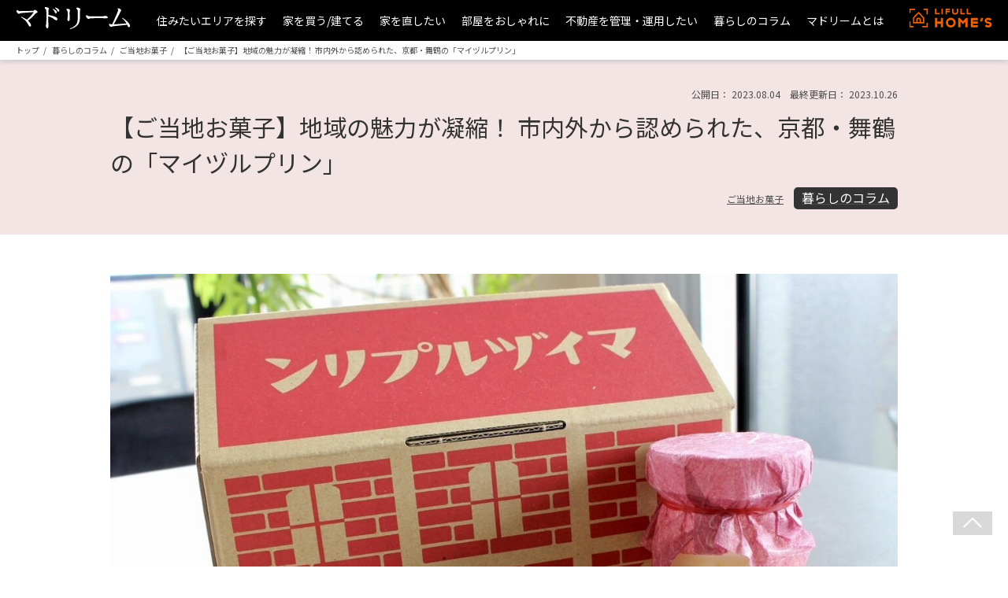

--- FILE ---
content_type: text/html; charset=UTF-8
request_url: https://madream.jp/yomimono/0293-maizurupurin/
body_size: 10081
content:
<!doctype html>
<html lang="ja">
<head>
	<!-- Google Tag Manager -->
<script>(function(w,d,s,l,i){w[l]=w[l]||[];w[l].push({'gtm.start':
    new Date().getTime(),event:'gtm.js'});var f=d.getElementsByTagName(s)[0],
    j=d.createElement(s),dl=l!='dataLayer'?'&l='+l:'';j.async=true;j.src=
    '//www.googletagmanager.com/gtm.js?id='+i+dl;f.parentNode.insertBefore(j,f);
    })(window,document,'script','dataLayer','GTM-5FZ2N2');</script>
<!-- End Google Tag Manager -->
<meta charset="UTF-8">
<meta name="language" content="ja" />
<meta name="viewport" content="width=device-width, initial-scale=1" />	<meta property="og:type" content="website" />
	<meta property="og:site_name" content="“自分らしさ”をデザインする暮らしスタイルマガジン | マドリーム" />
	<meta name="apple-mobile-web-app-title" content="マドリーム">
	<link rel="shortcut icon" href="/favicon.ico" />
	<link rel="apple-touch-icon" href="/apple-touch-icon.png" />
	<link rel="stylesheet" type="text/css" media="screen" href="/css/style.css?v=20160314194210" />
	<script src="/js/jquery-3.6.0.min.js" type="text/javascript"></script>
	<meta property="fb:app_id" content="898918386845192" />
	<meta http-equiv="X-UA-Compatible" content="IE=edge">
	<title>地域の魅力が凝縮！ 京都・舞鶴の「マイヅルプリン」│ご当地お菓子連載 | マドリーム</title>
	<meta name="description" content="京都・舞鶴のご当地お菓子「マイヅルプリン」には、赤岩高原たまごやヒラヤミルクといった、地元の素材がたっぷり使われています。赤れんが建造物をモチーフとしたパッケージや舞鶴の名所があしらわれた瓶も可愛くて、自分用に、お土産用にたくさん購入したくなります。">
	<meta name="keywords" content="京都,舞鶴,ご当地,お菓子,マイヅルプリン,アメイロビストロアルル">
	<meta property="og:title" content="地域の魅力が凝縮！ 京都・舞鶴の「マイヅルプリン」│ご当地お菓子連載 | マドリーム">
	<meta property="og:image" content="https://madream.jp/yomimono/images/281/thumb1690767663.jpg">
	<meta property="og:description" content="京都・舞鶴のご当地お菓子「マイヅルプリン」には、赤岩高原たまごやヒラヤミルクといった、地元の素材がたっぷり使われています。赤れんが建造物をモチーフとしたパッケージや舞鶴の名所があしらわれた瓶も可愛くて、自分用に、お土産用にたくさん購入したくなります。">
	<meta property="og:url" content="https://madream.jp/yomimono/0293-maizurupurin/">
	<meta name="thumbnail" content="https://madream.jp/yomimono/images/281/thumb1690767663.jpg">
	<link rel="stylesheet" type="text/css" media="screen" href="/yomimono/css/style.css" />
	<link rel="stylesheet" type="text/css" href="/css/animate.css">
	<link rel="canonical" href="https://madream.jp/yomimono/0293-maizurupurin/">
	<script src="/js/wow.min.js" type="text/javascript"></script>
	<script src="/js/slick.min.js" type="text/javascript"></script>
	<script async type = "application/ld+json"> [{
		"@context": "http://schema.org",
		"@type": "BreadcrumbList",
		"itemListElement": [{
			"@type": "ListItem",
			"position": 1,
			"item": {
				"@id": "https://madream.jp",
				"@type": "Thing",
				"name": "マドリーム"
			}
		}, {
			"@type": "ListItem",
			"position": 2,
			"item": {
				"@id": "https://madream.jp/yomimono/",
				"@type": "Thing",
				"name": "暮らしのコラム"
			}
		}, {
			"@type": "ListItem",
			"position": 3,
			"item": {
				"@id": "https://madream.jp/yomimono/sweets/",
				"@type": "Thing",
				"name": "ご当地お菓子"
			}
		}, {
			"@type": "ListItem",
			"position": 4,
			"item": {
				"@id": "https://madream.jp/yomimono/0293-maizurupurin/",
				"@type": "Thing",
				"name": "地域の魅力が凝縮！ 京都・舞鶴の「マイヅルプリン」│ご当地お菓子連載 | マドリーム"
			}
		}]
	}, {
		"@context": "http://schema.org",
		"@type": "NewsArticle",
		"mainEntityOfPage": {
			"@type": "WebPage",
			"@id": "https://madream.jp/yomimono/0293-maizurupurin/",
			"name": "地域の魅力が凝縮！ 京都・舞鶴の「マイヅルプリン」│ご当地お菓子連載"
		},
		"url": "https://madream.jp/yomimono/0293-maizurupurin/",
		"headline": "【ご当地お菓子】地域の魅力が凝縮！ 市内外から認められた、京都・舞鶴の「マイヅルプリン」",
		"description": "京都・舞鶴のご当地お菓子「マイヅルプリン」には、赤岩高原たまごやヒラヤミルクといった、地元の素材がたっぷり使われています。赤れんが建造物をモチーフとしたパッケージや舞鶴の名所があしらわれた瓶も可愛くて、自分用に、お土産用にたくさん購入したくなります。",
		"image": {
			"@type": "ImageObject",
			"url": "https://madream.jp/yomimono/images/281/thumb1690767663.jpg",
			"height": 600,
			"width": 80
		},
		"datePublished": "2023-08-04 10:00:00",
		"dateModified": "2023-10-26 16:36:09",
		"author": {
			"@type": "Organization",
			"name": "吉田友希"
		},
		"publisher": {
			"@type": "Organization",
			"name": "マドリーム",
			"logo": {
				"@type": "ImageObject",
				"url": "https://madream.jp/imgs/common/logo_white.png",
				"width": 600,
				"height": 80
			}
		}
	}]</script>
	<script src="//assets.adobedtm.com/0d47a5dd59f3/9887522b8286/launch-25676043bc58.min.js"></script>
<!--push-->
<link rel="manifest" href="/manifest.json">
	<script src="https://www.gstatic.com/firebasejs/5.5.4/firebase-app.js"></script>
	<script src="https://www.gstatic.com/firebasejs/5.5.4/firebase-messaging.js"></script>
<script type="text/javascript" src="/webapp.js"></script>
<!--push-->
</head>
<body>
	<div id="fb-root"></div>
<script>(function(d, s, id) {
  var js, fjs = d.getElementsByTagName(s)[0];
  if (d.getElementById(id)) return;
  js = d.createElement(s); js.id = id;
  js.src = "//connect.facebook.net/ja_JP/sdk.js#xfbml=1&version=v2.8&appId=124143284355193";
  fjs.parentNode.insertBefore(js, fjs);
}(document, 'script', 'facebook-jssdk'));</script>	<header id="header" class="DownMove">
  <p class="logo"><a href="https://madream.jp/"><img src="/images/logo.svg" width="146" height="28" alt="マドリーム" ></a></p>
  <nav class="nav">
    <ul>
      <li>
        <p>住みたいエリアを探す</p>
        <ul>
          <li><a href="/town/">街の住みやすさ紹介</a></li>
          <li><a href="/townguide/">家探しタウンガイド</a></li>
        </ul>
      </li>
      <li>
        <p>家を買う/建てる</p>
        <ul>
          <li><a href="/kau-kodate/">おすすめ分譲戸建てシリーズ</a></li>
          <li><a href="/tateru-madori/">夢を叶える注文住宅</a></li>
          <li><a href="/jirei/">実例でみる理想の家づくり</a></li>
          <li><a href="/genreguide/">こだわりジャンル別の家探し</a></li>
          <li><a href="/kau-serviceguide/">家探しのサービスガイド</a></li>
          <li><a href="/jyuutakukenzai/">住まいを彩るパーツの選び方</a></li>
        </ul>
      </li>
      <li>
        <p>家を直したい</p>
        <ul>
          <li><a href="/renovation/">リフォームのヒント</a></li>
        </ul>
      </li>
      <li>
        <p>部屋をおしゃれに</p>
        <ul>
          <li><a href="/book/interior/" target="_blank">厳選インテリア</a></li>
        </ul>
      </li>
      <li>
        <p>不動産を管理・運用したい</p>
        <ul>
          <li><a href="/kanri/">賃貸管理のパートナー</a></li>
          <!--<li><a href="/toushiguide/">不動産投資ガイド</a></li>-->
        </ul>
      </li>
      <li class="mn-colmun">
        <p><a href="/yomimono/">暮らしのコラム</a></p>
      </li>
      <li class="mn-madream">
        <p><a href="/about/">マドリームとは</a></p>
      </li>
    </ul>
  </nav>
  <p class="homes"><a href="https://www.homes.co.jp/" target="_blank" onclick="javascript:s.trackButton(this,'（link）header_homes');"><img src="/images/homes-logo.svg" width="106" height="24" alt="LIFULL HOME'S" ></a></p>
</header>
	<main class="wrap-yomimono">
	<div class="breadcrumb3">
		<span><a href="/">トップ</a></span>
		<span><a href="/yomimono/">暮らしのコラム</a></span>
		<span><a href="/yomimono/sweets/">ご当地お菓子</a></span>
					<span>【ご当地お菓子】地域の魅力が凝縮！ 市内外から認められた、京都・舞鶴の「マイヅルプリン」</span>
			</div>
	<article id="dispoint" class="page-post">
		<div class="entry-post">
			<div class="entry-post-inner">
									<p class="post-data">公開日： 2023.08.04　最終更新日： 2023.10.26</p>
								<h1 class="post-title">【ご当地お菓子】地域の魅力が凝縮！ 市内外から認められた、京都・舞鶴の「マイヅルプリン」</h1>
				<p class="post-category">
					　
					<a href="/yomimono/sweets/">ご当地お菓子</a> 
					<a href="/yomimono/"><strong>暮らしのコラム</strong></a>
				</p>
			</div>
		</div>
		<section class="main">
			<div class="post-contents">
				<div class="post-header">
																								<p><img src="/yomimono/images/281/title1690349384.jpg" alt="【ご当地お菓子】地域の魅力が凝縮！ 市内外から認められた、京都・舞鶴の「マイヅルプリン」"></p>
																											<h2 class="post-lead">
							── 地域のお菓子をひもとけば、その場所の素敵な側面が見えてくる。<br />
<br />
お菓子をとおして街のなかにちょっとだけお邪魔する、「ご当地お菓子」連載。<br />
第12回は、京都府の北部に位置する港町・舞鶴市の「マイヅルプリン」を紹介します。						</h2>
															<div class="top_banner"><a href="/yomimono/0474-nisa_housingloan/" onclick="javascript:s.trackButton(this,'(LINK)sbi_articletop_pr');"><img src="/images/banner/bnr640_128.jpg" alt="【今さら聞けない】NISAの疑問をお金のプロに全部ぶつけてみた" width="320" height="64" loading="lazy"></a></div>
<style>
.top_banner {
	margin: 40px auto;
    text-align: center;
}
.top_banner a img {
    max-width: 640px;
    height: auto;
    width: 92%;
}
</style>
										<div class="post-writer">
						<div class="post-writer-inner">
															<p class="post-writer-photo"><img src="/yomimono/images/writers/profile1657078280.jpg" alt="ライター：吉田友希"></p>
																						<p class="post-writer-name">ライター：吉田友希</p>
													</div>
						<div class="post-writer-sns">
																																																							</div>
					</div>
				</div>
																																																																																																																																																																																																																																																																																																																																																																																																																									<div class="outline">
						<p class="outline-open">CONTENTS</p>
						<div class="outline-contents">
							<ol>
																																											<li>
																						<a href="#a01">舞鶴の名所が描かれた、とろけるやわらかさのプリン</a>
																					</li>
																																				<li>
																						<a href="#a02">“スイーツ親方”のお墨付き！</a>
																					</li>
																																				<li>
																						<a href="#a03">地元の食材をふんだんに使用</a>
																					</li>
																																				<li>
																						<a href="#a04">近畿地方のローソンで販売したことも</a>
																					</li>
																								</ol>
						</div>
					</div>
								<div class="post-body">
																																	
																																										<h3 id="a01"><span>01| </span>舞鶴の名所が描かれた、とろけるやわらかさのプリン</h3>
															
							
							
							
							
							
							
																																									
							
							
							
															<div class="post-block">
									<p class="image-block">
																				<img src="/yomimono/images/281/img02_1690349527.jpg" alt="マイヅルプリン（6本セット）">
																				<span>マイヅルプリン（6本セット）</span>
									</p>
								</div>
							
							
							
							
																							
							
																																<div class="post-block">
										<p>
																							<!-- <span class="line-marker"> -->
																								<span style="background-color:#f0e68c">赤れんが建造物をモチーフとしたボックスに入った「マイヅルプリン」</span>。レトロなロゴと、かわいいパッケージに期待感が高まります。																							<!-- </span> -->
																					</p>
									</div>
															
							
							
							
							
							
																							
							
							
							
															<div class="post-block">
									<p class="image-block">
																				<img src="/yomimono/images/281/img04_1690349860.jpg" alt="側面です">
																				<span>側面です</span>
									</p>
								</div>
							
							
							
							
																							
							
							
							
															<div class="post-block">
									<p class="image-block">
																				<img src="/yomimono/images/281/img05_1690349860.jpg" alt="上の写真とは反対側の側面はこちら">
																				<span>上の写真とは反対側の側面はこちら</span>
									</p>
								</div>
							
							
							
							
																							
							
							
							
															<div class="post-block">
									<p class="image-block">
																				<img src="/yomimono/images/281/img06_1690349860.jpg" alt="裏側もかわいい">
																				<span>裏側もかわいい</span>
									</p>
								</div>
							
							
							
							
																							
							
																																<div class="post-block">
										<p>
																							<!-- <span class="line-marker"> -->
																								全面の絵柄を堪能してから開封すると、これまた素敵な小瓶が出現。<span style="background-color:#f0e68c">牛乳瓶のようなコロンとしたフォルムの容器に、舞鶴の名所があしらわれています</span>。																							<!-- </span> -->
																					</p>
									</div>
															
							
							
							
							
							
																							
							
							
							
															<div class="post-block">
									<p class="image-block">
																				<img src="/yomimono/images/281/img08_1690350050.jpg" alt="重要文化財である赤れんが倉庫群や吉田のしだれ桜、海軍ゆかりの遊覧船など、舞鶴の名所がデフォルメされ描かれている">
																				<span>重要文化財である赤れんが倉庫群や吉田のしだれ桜、海軍ゆかりの遊覧船など、舞鶴の名所がデフォルメされ描かれている</span>
									</p>
								</div>
							
							
							
							
																							
							
							
							
															<div class="post-block">
									<p class="image-block">
																				<img src="/yomimono/images/281/img09_1690350186.jpg" alt="フタの部分を上から見たところ">
																				<span>フタの部分を上から見たところ</span>
									</p>
								</div>
							
							
							
							
																							
							
							
							
															<div class="post-block">
									<p class="image-block">
																				<img src="/yomimono/images/281/img10_1690350323.jpg" alt="">
																				<span></span>
									</p>
								</div>
							
							
							
							
																							
							
																																<div class="post-block">
										<p>
																							<!-- <span class="line-marker"> -->
																								昔懐かしい雰囲気のフタをはずして、さっそくいただきます。とろ〜りなめらかでクリーミー。これは、只者ではない味がします。<span style="background-color:#f0e68c">プリンの祭典ともいわれる「P-1グランプリ」での受賞歴がある</span>ことは知っていたのですが、もう少しつっこんでお話を聞きたくなりました。																							<!-- </span> -->
																					</p>
									</div>
															
							
							
							
							
							
																							
																																										<h3 id="a02"><span>02| </span>“スイーツ親方”のお墨付き！</h3>
															
							
							
							
							
							
							
																							
							
							
							
															<div class="post-block">
									<p class="image-block">
																				<img src="/yomimono/images/281/img13_1690350641.jpg" alt="">
																				<span></span>
									</p>
								</div>
							
							
							
							
																							
							
																																<div class="post-block">
										<p>
																							<!-- <span class="line-marker"> -->
																								マイヅルプリンをつくるのは、京都・舞鶴の隠れ家風ビストロ「アメイロ ビストロ アルル」。マイヅルプリンは、<span style="background-color:#f0e68c">工房内で一つひとつ手づくりされ、丁寧に瓶詰めされています</span>。<br />
<br />
マイヅルプリンが誕生する以前は、前身として「舞鶴ごくまろプリン」を販売されていたのだとか。お客様からは好評だったものの、本当においしいのかの第三者評価を得るためにP-1グランプリにエントリー。そこで、審査員特別賞を受賞したことが、マイヅルプリン誕生のきっかけとなったんだそうです。<br />
<br />
「もともとP-1グランプリに、審査員特別賞という枠はありませんでした。審査員としていらっしゃった<span style="background-color:#f0e68c">元横綱・大乃国である芝田山親方が『あのプリンに賞をあげたい』と評価してくださり、急遽、審査員特別賞が新設された</span>と聞いています。<br />
<br />
全国をスイーツ行脚され、本も刊行されるほどの親方に認めていただいたことが大きな後押しとなりました。受賞を機に、地元の皆さんに喜んでいただけるご当地プリンを名乗ってもいいのではないかと前のめりになったんです」。																							<!-- </span> -->
																					</p>
									</div>
															
							
							
							
							
							
																							
																																										<h3 id="a03"><span>03| </span>地元の食材をふんだんに使用</h3>
															
							
							
							
							
							
							
																							
							
							
							
															<div class="post-block">
									<p class="image-block">
																				<img src="/yomimono/images/281/img16_1690351167.png" alt="画像提供：株式会社ツクヨミラシン">
																				<span>画像提供：株式会社ツクヨミラシン</span>
									</p>
								</div>
							
							
							
							
																							
							
																																<div class="post-block">
										<p>
																							<!-- <span class="line-marker"> -->
																								マイヅルプリンには、<span style="background-color:#f0e68c">赤岩高原たまごやヒラヤミルクといった、地元の食材が贅沢に使われています</span>。その食材たちが、マイヅルプリンの魅力である、クリーミーでなめらかな食感を生み出している理由の一つです。<br />
<br />
「<span style="background-color:#f0e68c">赤岩高原たまごは、火を通すとコクがあり奥深い味わいになります</span>。弊社では、プリン以外にも、こちらの卵を使ったシフォンケーキをつくっているのですが、しっとりとしてもっちりきめ細やかで、皆一様に驚かれます。プリン同様にファンがたくさんおられ、そのような卵を使っているのがポイントです。<br />
<br />
また、牛乳には隣町・京丹後のヒラヤミルクを使用しています。<span style="background-color:#f0e68c">乳脂肪が多くコクが強いため、プリンの風味にも影響している</span>と思います」。																							<!-- </span> -->
																					</p>
									</div>
															
							
							
							
							
							
																							
							
							
							
															<div class="post-block">
									<p class="image-block">
																				<img src="/yomimono/images/281/img18_1690351314.png" alt="画像提供：株式会社ツクヨミラシン">
																				<span>画像提供：株式会社ツクヨミラシン</span>
									</p>
								</div>
							
							
							
							
																							
							
																																<div class="post-block">
										<p>
																							<!-- <span class="line-marker"> -->
																								地域に根差したプリンをつくるアメイロ ビストロ アルル。「舞鶴市とはどのような街ですか？」という問いには、感謝の気持ちとともにこう答えてくだいました。<br />
<br />
「今年の6月で開業10周年を迎えることができました。舞鶴に対しては、この10年育てていただいた感謝の心があります。<br />
<br />
舞鶴は、旧海軍の基地があった名残から、舞鶴海上自衛隊や赤れんが倉庫、引き揚げのまちなど<span style="background-color:#f0e68c">歴史探訪ができますし、京都の海の玄関口として日本海の海の幸に恵まれて、海山ともに食が豊かな街</span>です。<br />
<br />
私（お話を伺った広報ご担当の方）は舞鶴市ではないほかの港町で生まれ育ちましたが、<span style="background-color:#f0e68c">舞鶴の食材の新鮮さ、海の透明度の高さには、度肝を抜かれました</span>。ぜひ、舞鶴や北京都にご来訪いただけますと幸いです」。																							<!-- </span> -->
																					</p>
									</div>
															
							
							
							
							
							
																							
							
							
							
															<div class="post-block">
									<p class="image-block">
																				<img src="/yomimono/images/281/img20_1690351586.png" alt="舞鶴の赤れんが倉庫群
画像提供：株式会社ツクヨミラシン">
																				<span>舞鶴の赤れんが倉庫群<br />
画像提供：株式会社ツクヨミラシン</span>
									</p>
								</div>
							
							
							
							
																							
							
							
							
															<div class="post-block">
									<p class="image-block">
																				<img src="/yomimono/images/281/img21_1690351611.png" alt="「海の京都」とも表現される舞鶴らしい風景
画像提供：株式会社ツクヨミラシン">
																				<span>「海の京都」とも表現される舞鶴らしい風景<br />
画像提供：株式会社ツクヨミラシン</span>
									</p>
								</div>
							
							
							
							
																							
																																										<h3 id="a04"><span>04| </span>近畿地方のローソンで販売したことも</h3>
															
							
							
							
							
							
							
																							
							
							
							
															<div class="post-block">
									<p class="image-block">
																				<img src="/yomimono/images/281/img23_1690351752.jpg" alt="「おいしい！」と評判になるのが納得の味わい。あっという間に一瓶ペロリ">
																				<span>「おいしい！」と評判になるのが納得の味わい。あっという間に一瓶ペロリ</span>
									</p>
								</div>
							
							
							
							
																							
							
																																<div class="post-block">
										<p>
																							<!-- <span class="line-marker"> -->
																								マイヅルプリンは、これまで何度か近畿地方のローソンで販売したことがあるのだそうです。1本購入したらおいしすぎて、家族全員分を買いにコンビニに戻ったエピソードなど、喜びや応援のメッセージが続々届いたのだとか。<br />
<br />
「お客様からのお喜びのお声は、何ものにも代えがたいです。これからもお一人でも多くの笑顔を集めたいと思っています」。																							<!-- </span> -->
																					</p>
									</div>
															
							
							
							
							
							
																							
							
							
							
															<div class="post-block">
									<p class="image-block">
																				<img src="/yomimono/images/281/img25_1690351897.png" alt="隠れ家的に佇むアメイロ ビストロ アルル 
画像提供：株式会社ツクヨミラシン">
																				<span>隠れ家的に佇むアメイロ ビストロ アルル <br />
画像提供：株式会社ツクヨミラシン</span>
									</p>
								</div>
							
							
							
							
																							
							
																																<div class="post-block">
										<p>
																							<!-- <span class="line-marker"> -->
																								京都・舞鶴の「マイヅルプリン」、ごちそうさまでした。<br />
<br />
<br />
<strong>アメイロ ビストロ アルル</strong><br />
所在地：京都府舞鶴市魚屋252-2<br />
TEL：0773-76-6661<br />
営業：11:30〜15:00（L.O.14:00）、18:00〜22:00（L.O.21:30）、不定休<br />
https://www.kyo-prin.com/<br />
※マイヅルプリンは、オンラインショップで購入可能。																							<!-- </span> -->
																					</p>
									</div>
															
							
							
							
							
							
															</div>
				<div class="tags">
					<p class="title-tags">Tags</p>
					<ul>
																					<li>
									<a href="/article-hash/snack/">
										#おやつ									</a>
								</li>
															<li>
									<a href="/article-hash/local/">
										#ご当地									</a>
								</li>
																		</ul>
				</div>
				<div class="share">
					<p class="title-share">Share</p>
					<ul class="share">
						<li><a href="http://twitter.com/share?url=http://madream.jp/yomimono/0293-maizurupurin/" target="_blank"><img src="/town/images/icon-twitter2.svg">Twitter</a></li>
						<li><a href="javascript:copyUrl();"><img src="/town/images/icon-share.svg">URLをコピー</a></li>
					</ul>
				</div>
				
				<!-- ライター情報 -->
				<div class="post-writer-end">
											<div class="post-writer-inner">
							<p class="post-writer-photo">
								<img src="/yomimono/images/writers/profile1657078280.jpg" alt="吉田友希">
							</p>
						</div>
										<div>
						<p class="post-writer-end-title">この記事を書いた人</p>
													<p class="post-writer-name">
								吉田友希																	<span>ライター</span>
															</p>
																							</div>
				</div>
				<!-- ライター情報ここまで -->

			</div>
			<div class="post-link">
									<p class="post-link-title">
						<span>ご当地お菓子</span>の記事一覧
					</p>
					<ul class="town-recommend">
																				<li>
								<a href="/yomimono/0452-madeleine/">
									<img src="/yomimono/images/438/thumb1746066477.png" alt="">
									<p class="yomimono_name"><span class="name">ご当地お菓子</span></p>
									<p class="yomimono_disc">【ご当地お菓子】ぷっくりとした形にも注目！ 100%佐藤錦果汁を使用した「山形さくらんぼマドレーヌ」</p>
									<div class="yomimono_bottom">
										<p>吉田友希（ライター）</p>
										<p>2025.05.09</p>
									</div>
								</a>
							</li>
																				<li>
								<a href="/yomimono/0467-pumpkinpudding/">
									<img src="/yomimono/images/455/thumb1757642116.jpg" alt="">
									<p class="yomimono_name"><span class="name">ご当地お菓子</span></p>
									<p class="yomimono_disc">【ご当地お菓子】くりりんかぼちゃ本来の甘みが魅力。開店から30年愛され続ける、北海道・函館の「かぼちゃのプリン」</p>
									<div class="yomimono_bottom">
										<p>吉田友希（ライター）</p>
										<p>2025.09.29</p>
									</div>
								</a>
							</li>
																				<li>
								<a href="/yomimono/0234-creamsandies/">
									<img src="/yomimono/images/223/thumb1679560696.jpg" alt="">
									<p class="yomimono_name"><span class="name">ご当地お菓子</span></p>
									<p class="yomimono_disc">【ご当地お菓子】リッチなコクと軽やかさのバランスが絶妙。兵庫・神戸の「クリームサンディーズ」</p>
									<div class="yomimono_bottom">
										<p>吉田友希（ライター）</p>
										<p>2023.03.31</p>
									</div>
								</a>
							</li>
																				<li>
								<a href="/yomimono/0211-akaikutsu/">
									<img src="/yomimono/images/202/thumb1675903291.jpg" alt="">
									<p class="yomimono_name"><span class="name">ご当地お菓子</span></p>
									<p class="yomimono_disc">【ご当地お菓子】食べずに飾っておきたい可愛さ。神奈川・横浜の「赤い靴」のチョコレート</p>
									<div class="yomimono_bottom">
										<p>吉田友希（ライター）</p>
										<p>2023.02.09</p>
									</div>
								</a>
							</li>
																				<li>
								<a href="/yomimono/0391-oshironokuchimochi/">
									<img src="/yomimono/images/377/thumb1717723205.jpg" alt="">
									<p class="yomimono_name"><span class="name">ご当地お菓子</span></p>
									<p class="yomimono_disc">【ご当地お菓子】豊臣秀吉が愛したひと口サイズのきな粉餅。奈良・大和郡山の「御城之口餅」</p>
									<div class="yomimono_bottom">
										<p>吉田友希（ライター）</p>
										<p>2024.06.07</p>
									</div>
								</a>
							</li>
																				<li>
								<a href="/yomimono/0255-liquormarron/">
									<img src="/yomimono/images/243/thumb1682569316.jpg" alt="">
									<p class="yomimono_name"><span class="name">ご当地お菓子</span></p>
									<p class="yomimono_disc">【ご当地お菓子】創業以来のロングセラー。熊本初の洋菓子店「スイス」がつくる、秘伝の味の「リキュールマロン」</p>
									<div class="yomimono_bottom">
										<p>吉田友希（ライター）</p>
										<p>2023.04.27</p>
									</div>
								</a>
							</li>
											</ul>
													<p class="post-link-title2"><span>暮らしのコラム</span>の最新記事</p>
					<ul class="town-recommend">
																																		<li>
									<a href="/yomimono/0474-nisa_housingloan/">
										<img src="/yomimono/images/465/thumb1765259838.jpg" alt="">
										<p class="yomimono_name"><span class="name">お悩み相談</span></p>
										<p class="yomimono_disc">住宅ローンがあっても安心！ 心の余裕を生んでくれるNISAのすすめ</p>
										<div class="yomimono_bottom">
											<p>マドリーム（編集部）</p>
											<p>2025.12.25</p>
										</div>
									</a>
								</li>
																																																	<li>
									<a href="/yomimono/0474-nyadream_contest2026/">
										<img src="/yomimono/images/466/thumb1766106246.jpg" alt="">
										<p class="yomimono_name"><span class="name">お知らせ</span></p>
										<p class="yomimono_disc">あなたの猫がマドリームvol.66で雑誌デビュー!? 愛猫フォトコンテスト2026を実施中</p>
										<div class="yomimono_bottom">
											<p>マドリーム（編集部）</p>
											<p>2025.12.19</p>
										</div>
									</a>
								</li>
																																																																																			<li>
									<a href="/yomimono/0472-craftevent/">
										<img src="/yomimono/images/464/thumb1765937919.jpg" alt="">
										<p class="yomimono_name"><span class="name">イベント情報</span></p>
										<p class="yomimono_disc">暮らしを豊かにする“手仕事の品”に出会える。2026年に行ってほしいクラフト＆民芸イベント5選</p>
										<div class="yomimono_bottom">
											<p>よしかわ（編集部）</p>
											<p>2025.12.17</p>
										</div>
									</a>
								</li>
																																																																																			<li>
									<a href="/yomimono/0471-persimmoncake/">
										<img src="/yomimono/images/461/thumb1762996440.jpg" alt="">
										<p class="yomimono_name"><span class="name">ご当地お菓子</span></p>
										<p class="yomimono_disc">【ご当地お菓子】“地域貢献”の精神から生まれた、奈良・五條、西吉野町の「柿けーき」</p>
										<div class="yomimono_bottom">
											<p>吉田友希（ライター）</p>
											<p>2025.12.01</p>
										</div>
									</a>
								</li>
																										</ul>
								<p class="post-link-title2">暮らしのコラム<span>カテゴリー</span></p>
				<div class="area-list2">
					<ul>
																						<li><a href="/yomimono/review/">自腹レビュー</a></li>
																													<li><a href="/yomimono/migration/">プチ移住</a></li>
																													<li><a href="/yomimono/diy/">DIY</a></li>
																													<li><a href="/yomimono/at_home/">おうち時間</a></li>
																													<li><a href="/yomimono/disaster_prevention/">マンション防災</a></li>
																													<li><a href="/yomimono/newnormal/">ニューノーマルな暮らし</a></li>
																																										<li><a href="/yomimono/lifeplan/">人生設計</a></li>
																													<li><a href="/yomimono/sweets/">ご当地お菓子</a></li>
																													<li><a href="/yomimono/art_report/">内覧会レポート</a></li>
																													<li><a href="/yomimono/supermarket/">ご当地スーパー</a></li>
																													<li><a href="/yomimono/consultation/">お悩み相談</a></li>
																													<li><a href="/yomimono/keyword/">知りたいキーワード</a></li>
																													<li><a href="/yomimono/event_report/">イベントレポート</a></li>
																													<li><a href="/yomimono/room-making/">お部屋づくり</a></li>
																													<li><a href="/yomimono/clean-up/">整理整頓</a></li>
																													<li><a href="/yomimono/interview/">インタビュー</a></li>
																													<li><a href="/yomimono/wshlist/">ほしいモノLIST</a></li>
																													<li><a href="/yomimono/bousai/">防災</a></li>
																													<li><a href="/yomimono/local/">地元で愛される店</a></li>
																													<li><a href="/yomimono/news/">お知らせ</a></li>
																																										<li><a href="/yomimono/event_information/">イベント情報</a></li>
																		</ul>
				</div>
			</div>
		</section>
	</article>
	</main>
	<footer>
  <div class="footer-inner">
    <p class="footer-logo"><a href="https://madream.jp/"><img src="/images/logo.svg" width="230" height="45" loading="lazy" alt="マドリーム" ></a></p>
    <div class="footer-nav">
      <div>
        <p>住みたいエリアを探す</p>
        <ul>
          <li><a href="/town/">街の住みやすさ紹介</a></li>
          <li><a href="/townguide/">家探しタウンガイド</a></li>
        </ul>
        <p>家を買う/建てる</p>
        <ul>
          <li><a href="/kau-kodate/">おすすめ分譲戸建てシリーズ</a></li>
          <li><a href="/tateru-madori/">夢を叶える注文住宅</a></li>
          <li><a href="/jirei/">実例でみる理想の家づくり</a></li>
          <li><a href="/genreguide/">こだわりジャンル別の家探し</a></li>
          <li><a href="/kau-serviceguide/">家探しのサービスガイド</a></li>
          <li><a href="/jyuutakukenzai/">住まいを彩るパーツの選び方</a></li>
        </ul>
      </div>
      <div>
        <p>家を直したい</p>
        <ul>
          <li><a href="/renovation/">リフォームのヒント</a></li>
        </ul>
        <p>部屋をおしゃれに</p>
        <ul>
          <li><a href="/book/interior/">厳選インテリア</a></li>
        </ul>
        <p>不動産を管理・運用したい</p>
        <ul>
          <li><a href="/kanri/">賃貸管理のパートナー</a></li>
          <!--<li><a href="/toushiguide/">不動産投資ガイド</a></li>-->
        </ul>
      </div>
      <div>
        <p><a href="/yomimono/">暮らしのコラム</a></p>
        <p><a href="/about/">マドリームとは</a></p>
        <!--<p><a href="/shop/">掲載不動産・施工会社一覧</a></p>-->
      </div>
    </div>

    <div class="footer-contents">
      <div class="footer-latest">
        <p class="latest-number"><img src="/images/cover.png" width="220" height="277"  loading="lazy" alt="VOL.65 シンプルに、私らしく　小さな家で暮らしたい"></p>
          <dl>
            <dt>VOL.65</dt>
            <dd class="latest-number-title">日々をやわらかく包む<strong>手仕事のある暮らし</strong></dd>
            <dd class="latest-number-more">
              <p><a href="/book/vol65/" target="_blank">最新号を読む <span><img src="/images/icon/arrow.svg" width="19" height="19" loading="lazy" alt="最新号を読む"></span></a></p>
            </dd>
            <dd><a href="/about/#a_backnumber">バックナンバー</a></dd>
          </dl>

      </div>
      <div class="footer-sns">
        <p class="follwme">Follow Me!</p>
        <ul>
          <li><a href="https://x.com/madreamofficial" target="_blank"><img src="/images/icon/x.svg" width="50" height="50" loading="lazy" alt="X">
                <p>X</p></a>
          </li>
          <li><a href="https://www.instagram.com/madream_webmagazine/" target="_blank"><img src="/images/icon/instagram.svg" width="50" height="50" loading="lazy" alt="Instagram">
                <p>Instagram</p></a>
          </li>
          <li><a href="https://www.youtube.com/channel/UCZZ1PoeUXSf_hqj10Wnh2og" target="_blank"><img src="/images/icon/youtube.svg" width="50" height="50" loading="lazy" alt="YouTube">
                <p>YouTube</p></a>
          </li>
        </ul>
      </div>
    </div>
  </div>
  <div class="info">
    <ul>
      <li><a href="/regulation/">利用規約</a></li>
      <li><a href="/environment/">推奨環境</a></li>
      <li><a href="/company/">運営会社</a></li>
      <li><a href="https://media.brangista.com/privacy/">個人情報保護方針</a></li>
      <li><a href="/pushnotification/">プッシュ通知</a></li>
      <li><a href="/promotion/">マドリームへの掲載について</a></li>
    </ul>
    <ul>
      <li>メディア・プレスに関してのお問い合わせ：<a href="mailto:madream_info@brangista.com">madream_info@brangista.com</a></li>
    </ul>
    <small>&copy; Brangista Media Inc.</small>
  </div></footer>
	<script type="text/javascript">//<![CDATA[
	s.pageName="yomimono_0293-maizurupurin"
	//]]></script>
	<script>
	$(function(){
	//クリックで動く
	$('.outline-open').click(function(){
	$(this).toggleClass('active');
	$(this).next('.outline-contents').slideToggle();
	});
	});

	function copyUrl() {
		const element = document.createElement('input');
		element.value = location.href;
		document.body.appendChild(element);
		element.select();
		document.execCommand('copy');
		document.body.removeChild(element);
	}
	</script>
	<div id="backtotop">
	<p><a href="#top"><img src="/images/to_top.svg" alt=""></a></p>
	</div>
	<script type="text/javascript">_satellite.pageBottom();</script></body>
</html>

--- FILE ---
content_type: text/css
request_url: https://madream.jp/css/style.css?v=20160314194210
body_size: 6118
content:
@import url("https://fonts.googleapis.com/css2?family=Noto+Sans+JP:wght@300;400;500;700&display=swap");*,*::before,*::after{-webkit-box-sizing:border-box;box-sizing:border-box}*:focus{outline:0}body,h1,h2,h3,h4,p,figure,blockquote,dl,dd{margin:0;padding:0}ul,ol{list-style:none;margin:0;padding:0}html{font-size:62.5%}html:focus-within{scroll-behavior:smooth}body{text-rendering:optimizeSpeed;line-height:1.5;font-size:1.4rem;color:#333}input,button,textarea,select{font:inherit}@media (prefers-reduced-motion: reduce){html:focus-within{scroll-behavior:auto}*,*::before,*::after{-webkit-animation-duration:0.01ms !important;animation-duration:0.01ms !important;-webkit-animation-iteration-count:1 !important;animation-iteration-count:1 !important;-webkit-transition-duration:0.01ms !important;transition-duration:0.01ms !important;scroll-behavior:auto !important}}small{display:block}body#top footer{margin-top:350px}.mb120{margin-bottom:120px}body{font-family:"メイリオ", "Meiryo", "ヒラギノ角ゴ Pro W3", "Hiragino Kaku Gothic Pro", sans-serif;color:#4D4D4D}a{text-decoration:none;color:#4D4D4D}section{position:relative}#header{background-color:#000;display:-webkit-box;display:-ms-flexbox;display:flex;-webkit-box-pack:justify;-ms-flex-pack:justify;justify-content:space-between;-webkit-box-align:center;-ms-flex-align:center;align-items:center;position:fixed;z-index:9999;padding:0 20px;width:100%;height:52px}#header .logo img{min-width:146px}#header .homes img{min-width:106px}#header.UpMove{-webkit-animation:UpAnime 0.5s forwards;animation:UpAnime 0.5s forwards}@-webkit-keyframes UpAnime{from{opacity:1;-webkit-transform:translateY(0);transform:translateY(0)}to{opacity:0;-webkit-transform:translateY(-100px);transform:translateY(-100px)}}@keyframes UpAnime{from{opacity:1;-webkit-transform:translateY(0);transform:translateY(0)}to{opacity:0;-webkit-transform:translateY(-100px);transform:translateY(-100px)}}#header.DownMove{-webkit-animation:DownAnime 0.5s forwards;animation:DownAnime 0.5s forwards}@-webkit-keyframes DownAnime{from{opacity:0;-webkit-transform:translateY(-100px);transform:translateY(-100px)}to{opacity:1;-webkit-transform:translateY(0);transform:translateY(0)}}@keyframes DownAnime{from{opacity:0;-webkit-transform:translateY(-100px);transform:translateY(-100px)}to{opacity:1;-webkit-transform:translateY(0);transform:translateY(0)}}div.breadcrumb{position:relative;font-size:13px;padding:5px 20px;-webkit-box-shadow:0px 3px 6px #af6f6f;box-shadow:0px 3px 6px #af6f6f;font-family:'Noto Sans JP', "メイリオ", "Meiryo", "ヒラギノ角ゴ Pro W3", "Hiragino Kaku Gothic Pro", sans-serif;z-index:1000}div.breadcrumb span:not(:nth-last-of-type(1)) ::after{content:">";padding:0 5px}div.breadcrumb2{position:relative;font-size:13px;padding:5px 20px;-webkit-box-shadow:0px 3px 6px #cccccc;box-shadow:0px 3px 6px #cccccc;font-family:'Noto Sans JP', "メイリオ", "Meiryo", "ヒラギノ角ゴ Pro W3", "Hiragino Kaku Gothic Pro", sans-serif;z-index:1000}div.breadcrumb2 span:not(:nth-last-of-type(1)) ::after{content:">";padding:0 5px}div.breadcrumb3{position:relative;font-size:10px;padding:5px 20px;-webkit-box-shadow:0px 3px 6px #cccccc;box-shadow:0px 3px 6px #cccccc;z-index:1000}div.breadcrumb3 span:not(:nth-last-of-type(1)) ::after{content:"/";padding:0 5px}main{margin-bottom:50px}h3{font-family:'Noto Sans JP', "メイリオ", "Meiryo", "ヒラギノ角ゴ Pro W3", "Hiragino Kaku Gothic Pro", sans-serif;color:#4D4D4D;font-size:24px;line-height:1.6em}.h3-exp{color:#AE8A8A}.more{position:relative}.more p{max-width:286px;margin:0 auto;text-align:center}.more p a{font-size:18px;color:#F37021;position:relative;display:block;line-height:3em;font-weight:700;border:1px solid #000000;border-radius:50px;font-family:"メイリオ", "Meiryo", "ヒラギノ角ゴ Pro W3", "Hiragino Kaku Gothic Pro", sans-serif;-webkit-transition-duration:0.5s;transition-duration:0.5s;background-color:#ffffff}.more p a:after{content:url("/images/icon/btn-arrow.svg");position:absolute;right:12px;top:5px}.more p a:hover{background-color:#F37021;border:1px solid #F37021;color:#ffffff}.more p a:hover:after{content:url("/images/icon/btn-arrow-on.svg");position:absolute;right:12px;top:5px}.nav{font-family:'Noto Sans JP', "メイリオ", "Meiryo", "ヒラギノ角ゴ Pro W3", "Hiragino Kaku Gothic Pro", sans-serif;background-color:#000}.nav a{color:#fff;text-decoration:none}.nav>ul{display:-webkit-box;display:-ms-flexbox;display:flex;-webkit-box-pack:center;-ms-flex-pack:center;justify-content:center}.nav>ul>li{position:relative;margin:0 10px;white-space:nowrap;padding:15px 0;cursor:pointer}.nav>ul>li:hover a:before{border-bottom-width:10px}.nav>ul>li:hover p:before{border-bottom-width:10px}.nav>ul>li:hover>ul{-webkit-transform:translate3d(0, 0, 0);transform:translate3d(0, 0, 0);opacity:1}.nav>ul>li>p{color:#fff}.nav>ul>li>p:before{content:'';position:absolute;left:calc(50% - 10px);bottom:0px;width:0;height:0;border-bottom:0 solid #666666;border-right:10px solid transparent;border-left:10px solid transparent;pointer-events:none;-webkit-transition:.2s;transition:.2s}.nav>ul>li a:before{content:'';position:absolute;left:calc(50% - 10px);bottom:0px;width:0;height:0;border-bottom:0 solid #666666;border-right:10px solid transparent;border-left:10px solid transparent;pointer-events:none;-webkit-transition:.2s;transition:.2s}.nav>ul>li>ul{position:absolute;left:-10px;top:100%;z-index:-1;padding:20px 0;width:240px;text-align:left;-webkit-transform:translate3d(0, -100%, 0);transform:translate3d(0, -100%, 0);-webkit-transition:.5s;transition:.5s;background:#666666;opacity:0}.nav>ul>li>ul>li{padding:10px 20px}.nav>ul>li>ul>li>a{display:block}.nav>ul>li>ul>li>a:hover{color:#ccc}section.fv{position:relative;padding-top:51px}section.fv .cover{padding-top:86px;margin-right:45px}section.fv .cover p::after{position:relative;content:url("/images/new-issue.svg");left:30%;display:block}section.fv .cover img{width:250px;height:auto;-webkit-transform:rotate(4deg);transform:rotate(4deg)}section.fv .current-number-cover{padding-left:5%}section.fv .current-number-cover img{width:100%}section.fv .current-number{width:100%;max-width:400px;position:absolute;display:-webkit-box;display:-ms-flexbox;display:flex;z-index:1000;margin-top:0px;right:30%}section.fv .current-number dl{max-width:726px;text-align:center}section.fv .current-number dl dt{margin-bottom:0px}section.fv .current-number dl dt img{display:inline-block;width:auto;margin-top:30px}section.fv .current-number dl dt img:nth-of-type(1){margin-right:18px;margin-bottom:-20px}section.fv .current-number dl dd:nth-of-type(1){margin:0 auto;margin-right:20px;margin-bottom:-10px}section.fv .current-number dl dd:nth-of-type(2){margin-right:20px;margin-bottom:-20px}section.fv .current-number dl dd:nth-of-type(3){max-width:135px;margin-right:20px;margin:0px auto}section.fv .current-number .circle-btn{font-family:'Noto Sans JP', "メイリオ", "Meiryo", "ヒラギノ角ゴ Pro W3", "Hiragino Kaku Gothic Pro", sans-serif;font-size:20px;font-weight:700;display:inline-block;width:135px;height:135px;border-radius:50%;background:#efc362;text-align:center;line-height:135px;color:#fff;text-decoration:none;-webkit-transition:0.3s;transition:0.3s}section.fv .current-number .circle-btn:hover{background-color:#f7cc70;-webkit-transition:0.3s;transition:0.3s;cursor:pointer}article.madream-index{position:relative;max-width:1200px;min-width:1004px;margin:0 auto;margin-bottom:250px}article.madream-index .inner{position:relative;max-width:960px;margin:0 0 0 auto;padding-right:60px}article.madream-index .title{position:relative;z-index:100}article.madream-index .title h2{font-family:'Noto Sans JP', "メイリオ", "Meiryo", "ヒラギノ角ゴ Pro W3", "Hiragino Kaku Gothic Pro", sans-serif;color:#AE8A8A;font-size:24px;line-height:1.6em;position:absolute;bottom:33px;left:46px}article.madream-index .title .h2-en{font-family:"Arial", "Meiryo", "ヒラギノ角ゴ Pro W3", "Hiragino Kaku Gothic Pro", sans-serif;color:#AE8A8A;font-size:130px;line-height:1.6em;font-weight:700;opacity:0.2;padding-top:80px}article.madream-index .bg-box-gray{position:absolute;right:0;top:88px;z-index:1}article.madream-index .circle{position:absolute;left:0;top:0;z-index:10}article.madream-index .circle img{opacity:0.1}article.madream-index ul{position:relative;display:-webkit-box;display:-ms-flexbox;display:flex;margin:-60px 0 0 0;-ms-flex-wrap:wrap;flex-wrap:wrap;z-index:1000;-webkit-box-pack:justify;-ms-flex-pack:justify;justify-content:space-between}article.madream-index ul li{max-width:260px;margin:0 0 60px 0;text-align:center}article.madream-index ul li a{display:block}article.madream-index ul li p:nth-of-type(1){overflow:hidden;border-radius:10px;will-change:transform}article.madream-index ul li p:nth-of-type(2){margin-top:5px}article.madream-index ul li img{-webkit-transition-duration:0.2s;transition-duration:0.2s;width:100%;max-width:260px;display:block}article.madream-index ul li img:hover{-webkit-transform:scale(1.15);transform:scale(1.15);-webkit-transition-duration:0.5s;transition-duration:0.5s;opacity:0.7;cursor:pointer}article.madream-index ul li:nth-of-type(3n){margin-right:0}article.area .inner{position:relative;max-width:1200px;min-width:1004px;margin:0 auto;overflow-x:hidden;margin-top:-130px}article.area .sub-inner{position:relative;max-width:1200px;min-width:1004px;margin:0 auto}article.area .title{position:relative;z-index:100;max-width:930px;margin-bottom:195px;padding-top:155px}article.area .title h2{font-family:'Noto Sans JP', "メイリオ", "Meiryo", "ヒラギノ角ゴ Pro W3", "Hiragino Kaku Gothic Pro", sans-serif;color:#AE8A8A;font-size:42px;line-height:1.6em;position:relative}article.area .title h2::before{position:absolute;top:calc(50% + 5px);left:0;width:100%;height:1px;content:'';background:#AE8A8A;opacity:0.48}article.area .title h2 span{position:relative;background:#fff}article.area .title .h2-en{font-family:"Arial", "Meiryo", "ヒラギノ角ゴ Pro W3", "Hiragino Kaku Gothic Pro", sans-serif;color:rgba(174,138,138,0.2);font-size:130px;line-height:1.6em;font-weight:700;position:absolute;bottom:-55px;right:0}article.area .title .circle{position:absolute;right:-155px;bottom:-85px;z-index:10}article.area .title .circle img{opacity:0.2;width:auto}article.area .title .circle2{position:absolute;right:-220px;bottom:40px;z-index:10}article.area .title .circle2 img{opacity:0.2;width:auto}article.area .sub-title{position:relative}article.area .sub-title h3{position:relative;z-index:11}article.area .sub-title .s-circle{position:absolute;left:10px;bottom:10px;z-index:10}article.area .sub-title .s-circle img{opacity:0.15}article.area .bg-box-gray{position:absolute;right:0;top:88px;z-index:1}article.area .area-contents{display:-webkit-box;display:-ms-flexbox;display:flex;position:relative;padding:65px 0 0 50px}article.area .area-contents .area-contents-cover{max-width:500px;z-index:100}article.area .area-contents .area-contents-cover img{border-radius:10px}article.area .area-contents .area-contents-el{max-width:495px;margin-left:50px}article.area .area-contents .area-contents-el .area-contents-data{color:#4D4D4D;font-size:13px;line-height:1.6em}article.area .area-contents .area-contents-el .area-contents-title{font-family:'Noto Sans JP', "メイリオ", "Meiryo", "ヒラギノ角ゴ Pro W3", "Hiragino Kaku Gothic Pro", sans-serif;color:#4D4D4D;font-size:32px;line-height:1.6em;margin-bottom:40px}article.area .area-contents .area-contents-bg{position:absolute;top:0;right:50px}article.area .area-contents .area-contents-writer{position:relative;display:-webkit-box;display:-ms-flexbox;display:flex;font-family:'Noto Sans JP', "メイリオ", "Meiryo", "ヒラギノ角ゴ Pro W3", "Hiragino Kaku Gothic Pro", sans-serif}article.area .area-contents .area-contents-writer .area-contents-writer-name{padding-top:20px}article.area .area-contents .area-contents-writer .area-contents-writer-name strong{display:block}article.area .area-contents .area-contents-writer .area-contents-writer-pic{margin-right:18px;z-index:100}article.area .area-contents .area-contents-writer .area-contents-writer-pic img{width:100px;height:100px;border-radius:50%}article.area .area-contents .s-circle{position:absolute;z-index:10;left:30px}article.area .area-contents .s-circle img{opacity:0.06}article.area ul.area-list{position:relative;display:-webkit-box;display:-ms-flexbox;display:flex;-ms-flex-wrap:wrap;flex-wrap:wrap;z-index:1000;-webkit-box-pack:justify;-ms-flex-pack:justify;justify-content:space-between;margin:60px 0}article.area ul.area-list li{width:25%;height:auto;font-family:'Noto Sans JP', "メイリオ", "Meiryo", "ヒラギノ角ゴ Pro W3", "Hiragino Kaku Gothic Pro", sans-serif;padding:0 15px}article.area ul.area-list li p:nth-of-type(1){overflow:hidden;border-radius:10px;margin-bottom:10px;will-change:transform}article.area ul.area-list li p:nth-of-type(2){color:#4D4D4D;font-size:16px;line-height:1.6em;font-weight:700;text-align:center;margin-bottom:10px}article.area ul.area-list li p:nth-of-type(3){color:#4D4D4D;font-size:16px;line-height:1.6em;margin-bottom:12px}article.area ul.area-list li p:nth-of-type(4){color:#4D4D4D;font-size:13px;line-height:1.6em}article.area ul.area-list li p:nth-of-type(4) span{padding-left:15px}article.area ul.area-list li img{width:100%;height:auto;-webkit-transition-duration:0.2s;transition-duration:0.2s;display:block}article.area ul.area-list li img:hover{-webkit-transform:scale(1.15);transform:scale(1.15);-webkit-transition-duration:0.5s;transition-duration:0.5s;opacity:0.7;cursor:pointer}article.area .more{margin-bottom:150px}article.area .more .m-circle{position:absolute;right:0;bottom:-400px}article.area .more .m-circle img{width:100%}article.area .wrapper{display:-webkit-box;display:-ms-flexbox;display:flex;margin-bottom:60px}article.area .wrapper .infomation{width:27%}article.area .wrapper .infomation .sub-title{margin-bottom:10px}article.buy .inner{position:relative;max-width:1200px;min-width:1004px;margin:0 auto;overflow-x:hidden;margin-top:-130px}article.buy .sub-inner{position:relative;max-width:1200px;min-width:1004px;margin:0 auto;margin-bottom:120px}article.buy .title{position:relative;z-index:100;max-width:930px;margin-bottom:195px;padding-top:130px}article.buy .title h2{font-family:'Noto Sans JP', "メイリオ", "Meiryo", "ヒラギノ角ゴ Pro W3", "Hiragino Kaku Gothic Pro", sans-serif;color:#AE8A8A;font-size:42px;line-height:1.6em;position:relative}article.buy .title h2::before{position:absolute;top:calc(50% + 5px);left:0;width:100%;height:1px;content:'';background:#AE8A8A;opacity:0.48}article.buy .title h2 span{position:relative;background:#fff}article.buy .title .h2-en{font-family:"Arial", "Meiryo", "ヒラギノ角ゴ Pro W3", "Hiragino Kaku Gothic Pro", sans-serif;color:#AE8A8A;font-size:130px;line-height:1.6em;font-weight:700;opacity:0.2;position:absolute;bottom:-60px;right:-180px}article.buy .title .h2-en span.text-andor{color:#AE8A8A;font-size:29px;line-height:1.6em;margin-left:-25px}article.buy .title .h2-en span.text-build{color:#AE8A8A;font-size:113px;line-height:1.6em}article.buy .title .circle{position:absolute;right:0;bottom:-65px;z-index:10}article.buy .title .circle img{opacity:0.2}article.buy .title .circle2{position:absolute;right:150px;bottom:-65px;z-index:10}article.buy .title .circle2 img{opacity:0.2}article.buy .sub-title{position:relative}article.buy .sub-title h3{position:relative;z-index:11}article.buy .sub-title .s-circle{position:absolute;left:0;bottom:10px;z-index:10}article.buy .sub-title .s-circle img{opacity:0.15}article.buy .sub-title .s-circle-c{position:absolute;left:70px;bottom:10px;z-index:10}article.buy .sub-title .s-circle-c img{opacity:0.15}article.buy .sub-title .s-circle-r{position:absolute;right:50px;bottom:10px;z-index:10}article.buy .sub-title .s-circle-r img{opacity:0.15}article.buy .more{margin-bottom:150px}article.buy .wrapper{display:-webkit-box;display:-ms-flexbox;display:flex;margin-bottom:60px}article.buy .wrapper .infomation{width:27%}article.buy .wrapper .infomation .sub-title{margin-bottom:10px}article.buy .m-circle{position:absolute;right:0;bottom:-200px;z-index:-100}article.buy .m-circle img{width:100%;display:block}article.reform .inner{position:relative;max-width:1200px;min-width:1004px;margin:0 auto;overflow-x:hidden;margin-top:-130px}article.reform .sub-inner{position:relative;max-width:1200px;min-width:1004px;margin:0 auto}article.reform .title{position:relative;z-index:100;max-width:930px;margin-bottom:195px;padding-top:220px}article.reform .title h2{font-family:'Noto Sans JP', "メイリオ", "Meiryo", "ヒラギノ角ゴ Pro W3", "Hiragino Kaku Gothic Pro", sans-serif;color:#AE8A8A;font-size:42px;line-height:1.6em;position:relative}article.reform .title h2::before{position:absolute;top:calc(50% + 5px);left:0;width:90%;height:1px;content:'';background:#AE8A8A;opacity:0.48}article.reform .title h2 span{position:relative;background:#fff}article.reform .title .h2-en{font-family:"Arial", "Meiryo", "ヒラギノ角ゴ Pro W3", "Hiragino Kaku Gothic Pro", sans-serif;color:#AE8A8A;font-size:130px;line-height:1.6em;font-weight:700;opacity:0.2;position:absolute;bottom:-60px;right:60px}article.reform .title .h2-en span.text-form{color:#AE8A8A;font-size:113px;line-height:1.6em}article.reform .title .circle{position:absolute;right:-65px;bottom:-65px;z-index:10}article.reform .title .circle img{opacity:0.2;width:auto}article.reform .title .circle2{position:absolute;right:200px;bottom:-65px;z-index:10}article.reform .title .circle2 img{opacity:0.2;width:auto}article.reform .sub-title{position:relative}article.reform .sub-title h3{position:relative;z-index:11}article.reform .sub-title .s-circle{position:absolute;right:50px;bottom:10px;z-index:10}article.reform .sub-title .s-circle img{opacity:0.15}article.reform .more{margin-bottom:150px}article.reform .wrapper{display:-webkit-box;display:-ms-flexbox;display:flex;margin-bottom:60px}article.reform .wrapper .infomation{width:27%}article.reform .wrapper .infomation .sub-title{margin-bottom:10px}article.stylish .inner{position:relative;max-width:1200px;min-width:1004px;margin:0 auto;overflow-x:hidden;margin-top:-130px}article.stylish .sub-inner{position:relative;max-width:1200px;min-width:1004px;margin:0 auto}article.stylish .title{position:relative;z-index:100;max-width:930px;margin-bottom:195px;padding-top:220px}article.stylish .title h2{font-family:'Noto Sans JP', "メイリオ", "Meiryo", "ヒラギノ角ゴ Pro W3", "Hiragino Kaku Gothic Pro", sans-serif;color:#AE8A8A;font-size:42px;line-height:1.6em;position:relative}article.stylish .title h2::before{position:absolute;top:calc(50% + 5px);left:0;width:100%;height:1px;content:'';background:#AE8A8A;opacity:0.48}article.stylish .title h2 span{position:relative;background:#fff}article.stylish .title .h2-en{font-family:"Arial", "Meiryo", "ヒラギノ角ゴ Pro W3", "Hiragino Kaku Gothic Pro", sans-serif;color:#AE8A8A;font-size:84px;line-height:1.6em;font-weight:700;opacity:0.2;position:absolute;bottom:-60px;right:-190px}article.stylish .title .h2-en span.text-room{color:#AE8A8A;font-size:130px;line-height:1.6em}article.stylish .title .circle{position:absolute;right:-140px;bottom:-150px;z-index:10}article.stylish .title .circle img{opacity:0.2;width:auto}article.stylish .title .circle2{position:absolute;right:-230px;bottom:-35px;z-index:10}article.stylish .title .circle2 img{opacity:0.2;width:auto}article.stylish .lead{margin-bottom:60px}article.stylish .sub-title{position:relative}article.stylish .sub-title h3{position:relative;z-index:11;margin-bottom:25px}article.stylish .sub-title .s-circle{position:absolute;left:10px;bottom:10px;z-index:10}article.stylish .sub-title .s-circle img{opacity:0.15}article.stylish .more{margin-bottom:150px}article.stylish .wrapper{display:-webkit-box;display:-ms-flexbox;display:flex;margin-bottom:100px}article.stylish .wrapper .infomation{width:27%}article.stylish .wrapper .infomation .sub-title{margin-bottom:10px}article.invest .inner{position:relative;max-width:1200px;min-width:1004px;margin:0 auto;overflow-x:hidden;margin-top:-130px}article.invest .sub-inner{position:relative;max-width:1200px;min-width:1004px;margin:0 auto}article.invest .title{position:relative;z-index:100;max-width:930px;margin-bottom:195px;padding-top:220px}article.invest .title h2{font-family:'Noto Sans JP', "メイリオ", "Meiryo", "ヒラギノ角ゴ Pro W3", "Hiragino Kaku Gothic Pro", sans-serif;color:#AE8A8A;font-size:42px;line-height:1.6em;position:relative}article.invest .title h2::before{position:absolute;top:calc(50% + 5px);left:0;width:100%;height:1px;content:'';background:#AE8A8A;opacity:0.48}article.invest .title h2 span{position:relative;background:#fff}article.invest .title .h2-en{font-family:"Arial", "Meiryo", "ヒラギノ角ゴ Pro W3", "Hiragino Kaku Gothic Pro", sans-serif;color:#AE8A8A;font-size:130px;line-height:1.6em;font-weight:700;opacity:0.2;position:absolute;bottom:-60px;right:-190px}article.invest .title .circle{position:absolute;right:110px;bottom:-40px;z-index:10}article.invest .title .circle img{opacity:0.2;width:auto}article.invest .title .circle2{position:absolute;right:-90px;bottom:-50px;z-index:10}article.invest .title .circle2 img{opacity:0.2;width:auto}article.invest .sub-title{position:relative}article.invest .sub-title h3{position:relative;z-index:11}article.invest .sub-title .s-circle{position:absolute;left:60px;bottom:10px;z-index:10}article.invest .sub-title .s-circle img{opacity:0.15}article.invest .sub-title .s-circle-r{position:absolute;right:50px;bottom:10px;z-index:10}article.invest .sub-title .s-circle-r img{opacity:0.15}article.invest .more{margin-bottom:150px}article.invest .wrapper{display:-webkit-box;display:-ms-flexbox;display:flex;margin-bottom:60px}article.invest .wrapper .infomation{width:27%}article.invest .wrapper .infomation .sub-title{margin-bottom:10px}article.column .inner{position:relative;max-width:1200px;min-width:1004px;margin:0 auto;overflow-x:hidden}article.column .sub-inner{position:relative;max-width:1200px;min-width:1004px;margin:0 auto}article.column .title{position:relative;z-index:100;max-width:930px;margin-bottom:150px;padding-top:220px}article.column .title h2{font-family:'Noto Sans JP', "メイリオ", "Meiryo", "ヒラギノ角ゴ Pro W3", "Hiragino Kaku Gothic Pro", sans-serif;color:#AE8A8A;font-size:42px;line-height:1.6em;position:relative}article.column .title h2::before{position:absolute;top:calc(50% + 5px);left:0;width:100%;height:1px;content:'';background:#AE8A8A;opacity:0.48}article.column .title h2 span{position:relative;background:#fff}article.column .title .h2-en{font-family:"Arial", "Meiryo", "ヒラギノ角ゴ Pro W3", "Hiragino Kaku Gothic Pro", sans-serif;color:#AE8A8A;font-size:130px;line-height:1.6em;font-weight:700;opacity:0.2;position:absolute;bottom:-60px;right:40px}article.column .title .circle{position:absolute;right:-110px;bottom:-40px;z-index:10}article.column .title .circle img{opacity:0.2;width:auto}article.column .title .circle2{position:absolute;right:-240px;bottom:-40px;z-index:10}article.column .title .circle2 img{opacity:0.2;width:auto}article.column .more{margin-bottom:150px}article.column .wrapper{display:-webkit-box;display:-ms-flexbox;display:flex;margin-bottom:60px}article.column .wrapper .infomation{width:27%}article.column .wrapper .infomation .sub-title{margin-bottom:10px}article.column ul.column-list{position:relative;display:-webkit-box;display:-ms-flexbox;display:flex;-ms-flex-wrap:wrap;flex-wrap:wrap;z-index:1000;-webkit-box-pack:justify;-ms-flex-pack:justify;justify-content:space-between;margin:0 0 60px 0}article.column ul.column-list li{width:25%;font-family:'Noto Sans JP', "メイリオ", "Meiryo", "ヒラギノ角ゴ Pro W3", "Hiragino Kaku Gothic Pro", sans-serif;padding:10px}article.column ul.column-list li p:nth-of-type(1){margin-bottom:5px;overflow:hidden;border-radius:10px;margin-bottom:10px}article.column ul.column-list li p:nth-of-type(2){color:#4D4D4D;font-size:13px;line-height:1.6em;text-align:center;margin-bottom:10px}article.column ul.column-list li p:nth-of-type(3){color:#4D4D4D;font-size:16px;line-height:1.6em;margin-bottom:12px}article.column ul.column-list li p:nth-of-type(4){color:#4D4D4D;font-size:13px;line-height:1.6em}article.column ul.column-list li img{width:100%;height:auto;-webkit-transition-duration:0.2s;transition-duration:0.2s;display:block}article.column ul.column-list li img:hover{-webkit-transform:scale(1.15);transform:scale(1.15);-webkit-transition-duration:0.5s;transition-duration:0.5s;opacity:0.7;cursor:pointer}article.about{position:relative}article.about .inner{position:relative;max-width:1200px;min-width:1004px;margin:0 auto;overflow-x:hidden;margin-top:-130px}article.about .sub-inner{position:relative;max-width:1200px;min-width:1004px;margin:0 auto}article.about .title{position:relative;z-index:100;max-width:1200px;margin:0 auto;padding-top:220px}article.about .title h2{font-family:'Noto Sans JP', "メイリオ", "Meiryo", "ヒラギノ角ゴ Pro W3", "Hiragino Kaku Gothic Pro", sans-serif;color:#fff;font-size:38px;line-height:1.6em;position:relative;right:0;z-index:110}article.about .title h2 span{color:#fff;font-size:26px;line-height:1.6em;padding-right:10px}article.about .title h2::before{position:absolute;top:calc(50% + 5px);right:0;width:73%;height:1px;content:'';background:#AE8A8A;opacity:0.48}article.about .title .h2-en{font-family:"Arial", "Meiryo", "ヒラギノ角ゴ Pro W3", "Hiragino Kaku Gothic Pro", sans-serif;color:#AE8A8A;font-size:130px;line-height:1.6em;font-weight:700;opacity:0.2;position:absolute;right:0;bottom:20px;line-height:0.4em}article.about .title .h2-en span{color:#AE8A8A;font-size:45px;line-height:1.6em;display:block;text-align:right;padding-right:20px}article.about .title .circle{position:absolute;right:130px;bottom:-180px;z-index:10}article.about .title .circle img{opacity:0.2;width:auto}article.about .title .circle2{position:absolute;right:0;bottom:40px;z-index:10}article.about .title .circle2 img{opacity:0.2;width:auto}article.about .title .circle3{position:absolute;left:-60px;top:130px;z-index:10}article.about .title .circle3 img{opacity:0.6;width:auto}article.about .circle-about1{position:absolute;left:0;top:200px;z-index:10}article.about .circle-about1 img{width:100%}article.about .about-catch{position:relative;z-index:2000;top:140px}article.about .about-catch div.about-catch-text{position:relative;z-index:20;max-width:473px;top:-50px;margin:0 auto}article.about .about-catch div.about-catch-text p:nth-of-type(1){margin-bottom:30px}article.about .about-catch div.about-catch-text p:nth-of-type(2){color:#4D4D4D;font-size:16px;line-height:1.8em;max-width:435px;margin:0 auto}article.about .about-catch .circle-w{position:absolute;top:50%;left:50%;-webkit-transform:translate(-50%, -50%);transform:translate(-50%, -50%);z-index:10}article.about .about-inner{display:-webkit-box;display:-ms-flexbox;display:flex;position:relative;top:100px;max-width:1200px;margin:-30px auto 0 auto}article.about .about-magazine{position:relative;z-index:200}article.about .about-magazine a.about-magazine-text{position:relative;display:inline-block;width:560px;height:560px;border-radius:50%;background:#ffffff}article.about .about-magazine a.about-magazine-text p{position:absolute;display:inline-block;left:0;top:50%;-webkit-transform:translateY(-50%);transform:translateY(-50%);width:560px;text-align:center}article.about .about-magazine a.about-magazine-text p span{color:#4D4D4D;font-size:20px;line-height:1.6em;text-align:center;font-weight:700;font-family:'Noto Sans JP', "メイリオ", "Meiryo", "ヒラギノ角ゴ Pro W3", "Hiragino Kaku Gothic Pro", sans-serif;display:block}article.about .about-magazine a.about-magazine-text p img{max-width:281px;display:inline-block}article.about .about-magazine .circle-w{position:absolute;top:50%;left:50%;-webkit-transform:translate(-50%, -50%);transform:translate(-50%, -50%);z-index:10}article.about .about-backnumber{position:relative;z-index:200;padding-top:180px;margin-left:-40px}article.about .about-backnumber .about-backnumber-text{position:relative;display:inline-block;width:506px;height:506px;border-radius:50%;background:rgba(77,77,77,0.5);color:#ffffff}article.about .about-backnumber .about-backnumber-text p{position:absolute;display:inline-block;left:50%;top:30%;-webkit-transform:translateX(-50%);transform:translateX(-50%);width:369px;text-align:center;line-height:1.8em}article.about .about-backnumber .about-backnumber-text p strong{color:#fff;font-size:20px;line-height:1.6em;text-align:center;font-weight:700;font-family:'Noto Sans JP', "メイリオ", "Meiryo", "ヒラギノ角ゴ Pro W3", "Hiragino Kaku Gothic Pro", sans-serif;display:block;margin-bottom:30px}article.about .more{position:absolute;left:50%;bottom:140px;-webkit-transform:translate(-50%);transform:translate(-50%)}article.about .about-contents{position:relative;z-index:300;top:60px}article.about .about-contents h3{position:relative;max-width:1200px;min-width:1004px;margin:0 auto;z-index:100;padding-top:120px}article.about .about-contents ul{position:relative;display:-webkit-box;display:-ms-flexbox;display:flex;-ms-flex-wrap:wrap;flex-wrap:wrap;z-index:1000;max-width:1000px;margin:0 auto;-webkit-box-pack:justify;-ms-flex-pack:justify;justify-content:space-between;padding-top:30px}article.about .about-contents ul li{max-width:270px;margin:0 0 60px 0;text-align:center}article.about .about-contents ul li p:nth-of-type(1){overflow:hidden;border-radius:10px}article.about .about-contents ul li p:nth-of-type(2){margin-top:5px}article.about .about-contents ul li img{max-width:270px;width:100%;-webkit-transition-duration:0.2s;transition-duration:0.2s;display:block}article.about .about-contents ul li img:hover{-webkit-transform:scale(1.15);transform:scale(1.15);-webkit-transition-duration:0.5s;transition-duration:0.5s;opacity:0.7;cursor:pointer}article.about .about-contents .m-circle{position:absolute;top:0}article.about .about-contents .m-circle img{width:100%}article.about .about-contents .m-circle2{position:absolute;top:60px;right:0}article.about .about-contents .m-circle3{position:absolute;bottom:-400px;left:-80px}article.about .about-past{position:relative;z-index:400;top:100px;max-width:1200px;padding:0 20px;margin:0 auto}article.about .about-past h3{position:relative;max-width:1200px;min-width:1004px;margin:0 auto;z-index:100}article.about .about-past .slider-7{position:relative;max-width:1200px;min-width:1004px;margin:0 auto;padding-top:40px}article.about .circle-test{position:relative}article.about .circle-test:before{width:300px;height:150px;border-radius:50% / 0 0 100% 100%;background-color:#13bfbb}.end-nav{position:relative;z-index:1000;top:280px}.end-nav p{max-width:765px;margin:0 auto;text-align:center}.end-nav p a{font-size:18px;color:#F37021;position:relative;display:block;line-height:3em;font-weight:700;border:1px solid #000000;border-radius:50px;font-family:"メイリオ", "Meiryo", "ヒラギノ角ゴ Pro W3", "Hiragino Kaku Gothic Pro", sans-serif;-webkit-transition-duration:0.5s;transition-duration:0.5s;background-color:#ffffff}.end-nav p a:after{content:url("/images/icon/btn-arrow.svg");position:absolute;right:12px;top:5px}.end-nav p a:hover{background-color:#F37021;border:1px solid #F37021;color:#ffffff}.end-nav p a:hover:after{content:url("/images/icon/btn-arrow-on.svg");position:absolute;right:12px;top:5px}.slider-wrapper{width:73%;padding:0 20px 0 40px}.slider-wrapper img{width:100%;display:block}.slider-wrapper-4{padding:0 20px 0 40px}.slider,.slider-1{position:relative}.slider .prev,.slider-1 .prev{position:absolute;width:32px;height:32px;z-index:10;top:100px;left:-20px}.slider .next,.slider-1 .next{position:absolute;width:32px;height:32px;z-index:10;top:100px;right:-20px}.slider .slick-list,.slider-1 .slick-list{padding:0 20% 0 0 !important}.slider li,.slider-1 li{margin:0 30px 0 0;font-family:'Noto Sans JP', "メイリオ", "Meiryo", "ヒラギノ角ゴ Pro W3", "Hiragino Kaku Gothic Pro", sans-serif;max-width:297px}.slider li img,.slider-1 li img{-webkit-transition-duration:0.2s;transition-duration:0.2s}.slider li img:hover,.slider-1 li img:hover{-webkit-transform:scale(1.15);transform:scale(1.15);-webkit-transition-duration:0.5s;transition-duration:0.5s;opacity:0.7;cursor:pointer}.slider li p,.slider-1 li p{text-align:center;overflow:hidden;border-radius:10px;will-change:transform}.slider li p:nth-of-type(1),.slider-1 li p:nth-of-type(1){margin-bottom:10px}.slider li p:nth-of-type(2),.slider-1 li p:nth-of-type(2){font-weight:700;color:#4D4D4D;font-size:16px;line-height:1.6em;margin-bottom:5px}.slider li p:nth-of-type(2) span,.slider-1 li p:nth-of-type(2) span{font-weight:400;color:#4D4D4D;font-size:14px;line-height:1.6em;padding-left:3px}.slider li p:nth-of-type(3),.slider-1 li p:nth-of-type(3){color:#4D4D4D;font-size:16px;line-height:1.6em;margin-bottom:5px}.slider li p:nth-of-type(4),.slider-1 li p:nth-of-type(4){color:#4D4D4D;font-size:14px;line-height:1.6em;margin-bottom:10px}.slider li p:nth-of-type(5),.slider-1 li p:nth-of-type(5){color:#4D4D4D;font-size:16px;line-height:1.6em;font-weight:700}.slider li p:nth-of-type(5) span,.slider-1 li p:nth-of-type(5) span{padding-right:5px}.slider li p:nth-of-type(5) img,.slider-1 li p:nth-of-type(5) img{width:auto;display:inline-block;border-radius:0;vertical-align:middle}.slider-4{position:relative}.slider-4 .prev{position:absolute;width:32px;height:32px;z-index:10;top:100px;left:-20px}.slider-4 .next{position:absolute;width:32px;height:32px;z-index:10;top:100px;right:-20px}.slider-4 .slick-list{padding:0 20% 0 0 !important}.slider-4 li{margin:0 30px 0 0;font-family:'Noto Sans JP', "メイリオ", "Meiryo", "ヒラギノ角ゴ Pro W3", "Hiragino Kaku Gothic Pro", sans-serif}.slider-4 li img{border-radius:10px;-webkit-transition-duration:0.2s;transition-duration:0.2s}.slider-4 li img:hover{-webkit-transform:scale(1.15);transform:scale(1.15);-webkit-transition-duration:0.5s;transition-duration:0.5s;opacity:0.7;cursor:pointer}.slider-4 li p{text-align:left;overflow:hidden;border-radius:10px}.slider-4 li p:nth-of-type(1){margin-bottom:10px;position:relative}.slider-4 li p:nth-of-type(1) span{text-align:left;position:absolute;bottom:0;width:100%;left:0;padding:5px 0 5px 5px;color:#ffffff;background:#000;background:-webkit-gradient(linear, left bottom, left top, from(rgba(0,0,0,0.6)), color-stop(70%, rgba(0,0,0,0.2)), to(rgba(0,0,0,0)));background:linear-gradient(0deg, rgba(0,0,0,0.6) 0%, rgba(0,0,0,0.2) 70%, rgba(0,0,0,0) 100%);border-radius:0 0 10px 10px;font-size:14px}.slider-4 li p:nth-of-type(2){font-weight:700;color:#4D4D4D;font-size:17px;line-height:1.6em;margin-bottom:5px}.slider-4 li p:nth-of-type(3){color:#4D4D4D;font-size:16px;line-height:1.6em;margin-bottom:5px}.slider-4 li p:nth-of-type(4){color:#C87E7E;font-size:16px;line-height:1.6em;margin-bottom:5px}.slider-4 li p:nth-of-type(5){color:#4D4D4D;font-size:16px;line-height:1.6em}.slider-7{position:relative;min-width:1000px !important}.slider-7 .prev{position:absolute;width:32px;height:32px;z-index:10;top:47%;left:-10px}.slider-7 .next{position:absolute;width:32px;height:32px;z-index:10;top:47%;right:-10px}.slider-7 .slick-list{padding:0 40px 0 0 !important}.slider-7 li{margin:0 20px 0 0;font-family:'Noto Sans JP', "メイリオ", "Meiryo", "ヒラギノ角ゴ Pro W3", "Hiragino Kaku Gothic Pro", sans-serif;max-width:170px}.slider-7 li img{width:100%;-webkit-transition-duration:0.2s;transition-duration:0.2s}.slider-7 li img:hover{-webkit-transform:scale(1.15);transform:scale(1.15);-webkit-transition-duration:0.5s;transition-duration:0.5s;opacity:0.7;cursor:pointer}.slider-7 li p:nth-of-type(1){text-align:center;overflow:hidden;border-radius:10px;will-change:transform;margin-bottom:10px}.banner{max-width:900px}.banner-below{max-width:900px;margin:70px auto 0 auto}.banner2{position:relative;margin-bottom:200px}.banner2:hover{-webkit-transition-duration:0.5s;transition-duration:0.5s;opacity:0.7;cursor:pointer}.banner2 p{position:relative;max-width:930px;margin:150px auto 0 auto;z-index:100}.banner2 img{width:100%;display:block}.banner2 .m-circle{position:absolute;right:0;bottom:-40px}.banner3{position:relative;margin-bottom:150px}.banner3:hover{-webkit-transition-duration:0.5s;transition-duration:0.5s;opacity:0.7;cursor:pointer}.banner3 p{max-width:830px;margin:0 auto 0 auto}.banner3 .m-circle{position:absolute;left:0;bottom:-40px}.banner3 .m-circle img{width:auto}.banner4{position:relative;margin-bottom:200px;margin-left:150px}.banner4:hover{-webkit-transition-duration:0.5s;transition-duration:0.5s;opacity:0.7;cursor:pointer}.banner4 p{max-width:830px;margin:0 auto 0 auto}.banner4 .m-circle{position:absolute;left:0;bottom:-40px}.banner4 .m-circle img{width:auto}footer{font-family:'Noto Sans JP', "メイリオ", "Meiryo", "ヒラギノ角ゴ Pro W3", "Hiragino Kaku Gothic Pro", sans-serif;position:relative;background-color:#888888;color:#fff;z-index:1000}footer a{color:#fff;text-decoration:none}footer a:hover{opacity:0.8}footer .footer-inner{max-width:1200px;margin:0 auto;padding:60px}footer .footer-logo img{width:230px;height:auto;margin-bottom:50px}footer .footer-nav{display:-webkit-box;display:-ms-flexbox;display:flex;-webkit-box-pack:justify;-ms-flex-pack:justify;justify-content:space-between}footer .footer-nav div{width:36.8%}footer .footer-nav div:nth-of-type(3){width:26.4%}footer .footer-nav div:nth-of-type(3) p{margin-bottom:30px}footer .footer-nav p{font-size:20px;margin-bottom:10px}footer .footer-nav ul li{font-size:16px;margin-bottom:10px;padding-left:18px}footer .footer-nav ul li:nth-last-of-type(1){margin-bottom:30px}footer .footer-contents{display:-webkit-box;display:-ms-flexbox;display:flex;padding-top:30px}footer .footer-contents .footer-latest{display:-webkit-box;display:-ms-flexbox;display:flex;margin-right:18%}footer .footer-contents .follwme{font-size:24px;font-weight:700;text-align:center;margin-bottom:24px}footer .footer-contents .footer-latest{width:48.6%}footer .footer-contents .footer-latest .latest-number{margin-right:30px}footer .footer-contents .footer-latest .latest-number img{width:200px;height:auto}footer .footer-contents .footer-latest dl{font-size:16px}footer .footer-contents .footer-latest dl dt{font-size:24px;font-weight:700;margin-bottom:20px}footer .footer-contents .footer-latest dl .latest-number-title{font-size:16px;margin-bottom:20px}footer .footer-contents .footer-latest dl .latest-number-title strong{display:block;font-size:24px}footer .footer-contents .footer-latest dl .latest-number-more{background-color:#333;font-size:20px;padding:5px;margin-bottom:20px}footer .footer-contents .footer-latest dl .latest-number-more{text-align:center;min-width:220px}footer .footer-contents .footer-latest dl .latest-number-more img{display:inline-block;width:19px;margin-left:20px;vertical-align:middle}footer .footer-contents .footer-sns{width:27.8%}footer .footer-contents .footer-sns ul{display:-webkit-box;display:-ms-flexbox;display:flex;-ms-flex-wrap:wrap;flex-wrap:wrap;-webkit-box-pack:left;-ms-flex-pack:left;justify-content:left}footer .footer-contents .footer-sns ul li{width:33%;margin-bottom:22px;text-align:center}footer .footer-contents .footer-sns ul li:hover{opacity:0.8}footer .footer-contents .footer-sns ul li p{font-size:15px;margin-top:6px}footer .footer-contents .footer-sns ul li img{width:50px;height:50px;margin:0 auto}footer .info{background-color:#000;padding:20px 15px 50px 15px;color:#fff;font-size:14px}footer .info ul{display:-webkit-box;display:-ms-flexbox;display:flex;-webkit-box-pack:center;-ms-flex-pack:center;justify-content:center;-ms-flex-wrap:wrap;flex-wrap:wrap;margin:0 0 5px -5px}footer .info ul li{margin:0 5px 0 5px}footer .info ul li::before{content:"・"}footer .info small{display:block;text-align:center}#backtotop{position:fixed;bottom:20px;right:20px;z-index:1000}#backtotop p{width:50px;height:50px;margin-left:auto}@media screen and (min-width: 1400px){section.fv .current-number{right:50% !important;-webkit-transform:translate(50%);transform:translate(50%)}}@media screen and (max-width: 1250px){.mn-madream{display:none}}@media screen and (max-width: 1170px){article.madream-index ul{margin:0 !important}.inner{padding:0 10px}.sub-inner{padding:0 10px}section.fv .current-number{right:30% !important;-webkit-box-pack:center;-ms-flex-pack:center;justify-content:center}}@media screen and (max-width: 1130px){.mn-colmun{display:none}article.stylish .title .h2-en{font-size:64px !important;bottom:-60px;right:0 !important}article.stylish .title .h2-en span.text-room{font-size:100px !important}article.buy .title .h2-en{font-size:100px !important;bottom:-60px;right:-60px !important}article.invest .title .h2-en{font-size:130px;bottom:-60px;right:-50px !important}}@media screen and (max-width: 968px){section.fv .current-number{right:30% !important}}
/*# sourceMappingURL=style.css.map */

--- FILE ---
content_type: text/css
request_url: https://madream.jp/yomimono/css/style.css
body_size: 4060
content:
@import url("https://fonts.googleapis.com/css2?family=Noto+Sans+JP:wght@300;400;500;700&display=swap");main{padding-top:51px}img{width:100%}.breadcrumb3{margin-bottom:50px}.wrap-yomimono{font-family:'Noto Sans JP', "メイリオ", "Meiryo", "ヒラギノ角ゴ Pro W3", "Hiragino Kaku Gothic Pro", sans-serif}.wrap-yomimono h1{font-size:35px;color:#333;text-align:center;margin-bottom:20px;font-weight:bold;font-size:40px}.wrap-yomimono h1 strong{font-weight:normal;font-size:36px;color:#C87E7E}.wrap-yomimono h2{font-size:16px;font-weight:500;line-height:1.4;text-align:left}.wrap-yomimono h3{font-weight:normal;text-align:center;font-size:24px;padding-bottom:20px;margin-bottom:40px;border-bottom:1px solid #4D4D4D}.wrap-yomimono h3 span{color:#C87E7E;font-size:30px}.wrap-yomimono .bg-title{position:relative;background-color:#F5F5F5;font-size:85px;font-weight:700;text-align:center;line-height:1;padding:60px;background-image:url("/yomimono/images/yomimono-title.jpg");background-size:cover;border-radius:15px;margin-bottom:50px}.wrap-yomimono .bg-title .title{padding:15px 25px;background-color:rgba(255,255,255,0.5);border-radius:10px}.wrap-yomimono .bg-title-2nd{position:relative;background-color:#F4E5E5;font-size:85px;font-weight:700;text-align:center;line-height:1;padding:30px 60px;border-radius:15px;margin-bottom:50px}.wrap-yomimono .bg-title-2nd .title p{font-size:16px;font-weight:700;margin-bottom:17px;color:#333333}.wrap-yomimono .bg-title-2nd .title p::before{content:url("/yomimono/images/icon-yomimono.svg");display:inline-block;vertical-align:middle;margin-right:5px}.wrap-yomimono .bg-title-2nd.hash{background-color:#F1F1F1}.wrap-yomimono .bg-title-2nd.hash .title p span{color:#9A7171}.wrap-yomimono .bg-title-2nd.hash .title p::before{content:unset}.wrap-yomimono .bg-title-2nd.hash .title h1 strong{color:#9A7171}.wrap-yomimono article{display:flex;max-width:1220px;padding:0 10px;margin:0 auto}.wrap-yomimono article.page-post{display:block;max-width:none !important;padding:0 !important}.wrap-yomimono article.page-post h1.post-title{font-size:34px;color:#333;text-align:left;margin-bottom:10px;font-weight:normal;font-size:30px}.wrap-yomimono article.page-post h2.post-lead{font-size:16px;max-width:650px;line-height:1.8;margin:0 auto;margin-bottom:50px;text-align:left}.wrap-yomimono article.page-post .entry-post{background-color:#F4E5E5;padding:35px 0;margin-top:-50px;margin-bottom:50px}.wrap-yomimono article.page-post .entry-post-inner{width:100%;margin-right:0;max-width:1020px;padding:0 10px;margin:0 auto}.wrap-yomimono article.page-post section.main{width:100%;margin-right:0;max-width:1020px;padding:0 10px;margin:0 auto}.wrap-yomimono article.page-post .post-data{font-size:12px;text-align:right;margin-bottom:10px}.wrap-yomimono article.page-post .post-category{font-size:12px;text-align:right}.wrap-yomimono article.page-post .post-category a{text-decoration:underline}.wrap-yomimono article.page-post .post-category strong{font-size:16px;background-color:#333333;color:#ffffff;border-radius:5px;padding:1px 10px 3px 10px;font-weight:normal;margin-left:10px}.wrap-yomimono article.page-post .post-contents{font-family:"メイリオ", "Meiryo", "ヒラギノ角ゴ Pro W3", "Hiragino Kaku Gothic Pro", sans-serif}.wrap-yomimono article.page-post .post-contents a:hover{opacity:0.7;transition:0.3s}.wrap-yomimono article.page-post .post-header-caption{font-size:12px;margin-bottom:50px}.wrap-yomimono article.page-post .post-writer{display:flex;justify-content:space-between;background-color:#F4E5E5;padding:20px;max-width:820px;margin:0 auto 100px auto}.wrap-yomimono article.page-post .post-writer .post-writer-inner{display:flex;align-items:center}.wrap-yomimono article.page-post .post-writer .post-writer-inner .post-writer-photo{width:50px;height:50px}.wrap-yomimono article.page-post .post-writer .post-writer-inner .post-writer-photo img{border-radius:50%}.wrap-yomimono article.page-post .post-writer .post-writer-inner .post-writer-name{margin-left:15px;font-size:13px}.wrap-yomimono article.page-post .post-writer .post-writer-sns{display:flex;align-items:center}.wrap-yomimono article.page-post .post-writer .post-writer-sns p{margin-left:20px}.wrap-yomimono article.page-post .post-writer .post-writer-sns img{width:20px;height:auto}.wrap-yomimono article.page-post .post-writer-end{display:flex;border-top:2px solid #ccc;border-bottom:2px solid #ccc;padding:44px;max-width:820px;margin:0 auto 100px auto}.wrap-yomimono article.page-post .post-writer-end .post-writer-end-title{font-size:13px;margin-bottom:20px}.wrap-yomimono article.page-post .post-writer-end .post-writer-inner{display:flex;align-items:center}.wrap-yomimono article.page-post .post-writer-end .post-writer-inner .post-writer-photo{width:100px;height:100px;margin-right:20px}.wrap-yomimono article.page-post .post-writer-end .post-writer-inner .post-writer-photo img{border-radius:50%}.wrap-yomimono article.page-post .post-writer-end .post-writer-name{font-size:18px;margin-bottom:20px}.wrap-yomimono article.page-post .post-writer-end .post-writer-name span{font-size:14px;display:block;color:#A3A3A3;padding-top:5px}.wrap-yomimono article.page-post .post-writer-end .post-writer-end-info{margin-bottom:25px;font-size:14px;line-height:2}.wrap-yomimono article.page-post .post-writer-end .post-writer-sns{display:flex;align-items:center}.wrap-yomimono article.page-post .post-writer-end .post-writer-sns .follow{color:#C87E7E;font-weight:700}.wrap-yomimono article.page-post .post-writer-end .post-writer-sns p{margin-left:20px}.wrap-yomimono article.page-post .post-writer-end .post-writer-sns img{width:20px;height:auto}.wrap-yomimono section.main{width:70%;margin-right:5%}.wrap-yomimono aside{width:25%}.wrap-yomimono ul.yomimono{display:flex;flex-wrap:wrap;font-family:'Noto Sans JP', "メイリオ", "Meiryo", "ヒラギノ角ゴ Pro W3", "Hiragino Kaku Gothic Pro", sans-serif}.wrap-yomimono ul.yomimono li{width:31%;margin-bottom:50px;margin-right:3.5%}.wrap-yomimono ul.yomimono li:nth-child(3n){margin-right:0}.wrap-yomimono ul.yomimono li a>img{margin-bottom:8px;border-radius:10px}.wrap-yomimono ul.yomimono li .yomimono_name{text-align:center;font-size:16px;font-weight:700;margin-bottom:12px}.wrap-yomimono ul.yomimono li .yomimono_name .name_pr{background-color:#333333;color:#ffffff;border-radius:5px;font-size:14px;padding:1px 5px;font-weight:normal;margin-right:6px}.wrap-yomimono ul.yomimono li .yomimono_name .name{background-color:#333333;color:#ffffff;border-radius:5px;font-size:16px;padding:1px 10px 2px;font-weight:normal}.wrap-yomimono ul.yomimono li .yomimono_disc{font-size:16px;margin-bottom:10px;line-height:1.6}.wrap-yomimono ul.yomimono li .yomimono_bottom{display:flex;justify-content:space-between}.wrap-yomimono ul.yomimono li .yomimono_bottom p{font-size:12px}.wrap-yomimono ul.yomimono li .yomimono_bottom p:nth-of-type(2){color:#BBBBBB;font-size:12px;font-weight:normal}.wrap-yomimono ul.yomimono li a{display:block;transition:0.3s}.wrap-yomimono ul.yomimono li a:hover{opacity:0.7;transition:0.3s}.wrap-yomimono ul.town-recommend{max-width:840px;margin:0 auto;display:flex;flex-wrap:wrap;border-bottom:1px solid #333;font-family:'Noto Sans JP', "メイリオ", "Meiryo", "ヒラギノ角ゴ Pro W3", "Hiragino Kaku Gothic Pro", sans-serif}.wrap-yomimono ul.town-recommend li{width:31%;margin-bottom:50px;margin-right:3.5%}.wrap-yomimono ul.town-recommend li:nth-child(3n){margin-right:0}.wrap-yomimono ul.town-recommend li a>img{margin-bottom:8px;border-radius:10px}.wrap-yomimono ul.town-recommend li .yomimono_name{text-align:center;font-size:16px;font-weight:700;margin-bottom:12px}.wrap-yomimono ul.town-recommend li .yomimono_name .name_pr{background-color:#333333;color:#ffffff;border-radius:5px;font-size:14px;padding:1px 5px;font-weight:normal;margin-right:6px}.wrap-yomimono ul.town-recommend li .yomimono_name .name{background-color:#333333;color:#ffffff;border-radius:5px;font-size:16px;padding:1px 10px 2px;font-weight:normal}.wrap-yomimono ul.town-recommend li .yomimono_disc{font-size:16px;margin-bottom:10px;line-height:1.6}.wrap-yomimono ul.town-recommend li .yomimono_bottom{display:flex;justify-content:space-between}.wrap-yomimono ul.town-recommend li .yomimono_bottom p{font-size:12px}.wrap-yomimono ul.town-recommend li .yomimono_bottom p:nth-of-type(2){color:#BBBBBB;font-size:12px;font-weight:normal}.wrap-yomimono ul.town-recommend li a{display:block;transition:0.3s}.wrap-yomimono ul.town-recommend li a:hover{opacity:0.7;transition:0.3s}.wrap-yomimono .area-list{font-family:'Noto Sans JP', "メイリオ", "Meiryo", "ヒラギノ角ゴ Pro W3", "Hiragino Kaku Gothic Pro", sans-serif;padding-bottom:0;margin-bottom:50px}.wrap-yomimono .area-list h4{color:#C87E7E;font-size:18px;margin-bottom:10px}.wrap-yomimono .area-list ul{display:flex;flex-wrap:wrap;justify-content:center;margin-bottom:20px}.wrap-yomimono .area-list ul li{font-size:16px;border:1px solid #000;border-radius:40px;margin-right:10px;margin-bottom:20px}.wrap-yomimono .area-list ul li a{display:block;padding:7px 25px}.wrap-yomimono .area-list2{font-family:'Noto Sans JP', "メイリオ", "Meiryo", "ヒラギノ角ゴ Pro W3", "Hiragino Kaku Gothic Pro", sans-serif;border-bottom:1px solid #4D4D4D;padding-bottom:0;max-width:840px;margin:0 auto 50px}.wrap-yomimono .area-list2 h4{color:#C87E7E;font-size:18px;margin-bottom:10px}.wrap-yomimono .area-list2 ul{display:flex;flex-wrap:wrap;justify-content:center;margin-bottom:20px}.wrap-yomimono .area-list2 ul li{font-size:16px;border:1px solid #000;border-radius:40px;margin-right:10px;margin-bottom:20px}.wrap-yomimono .area-list2 ul li a{display:block;padding:7px 25px}.keyword{margin-bottom:30px}.keyword .title-keyword{color:#9A7171;font-size:20px;font-weight:700;margin-bottom:20px}.keyword .title-keyword::before{content:"";display:block;background-image:url("/yomimono/images/bgr-dotted.gif");background-repeat:repeat-x;width:100%;height:2px;margin-bottom:10px}.keyword .title-keyword::after{content:"";display:block;background-image:url("/yomimono/images/bgr-dotted.gif");background-repeat:repeat-x;width:100%;height:2px;margin-top:10px}.keyword ul{display:flex;flex-wrap:wrap;margin-bottom:20px}.keyword ul::after{content:"";display:block;background-image:url("/yomimono/images/bgr-dotted.gif");background-repeat:repeat-x;width:100%;height:2px;margin-top:10px}.keyword ul li{font-size:16px;background-color:#C79E9E;border-radius:40px;margin-right:5px;margin-bottom:10px;color:#ffffff}.keyword ul li a{display:block;padding:7px 20px;color:#ffffff}.tags{margin-bottom:30px;max-width:574px;margin:0 auto 50px auto}.tags .title-tags{color:#4D4D4D;font-size:20px;font-weight:700;margin-bottom:20px;text-align:center}.tags ul{display:flex;justify-content:center;flex-wrap:wrap;margin-bottom:20px}.tags ul li{font-size:16px;background-color:#C79E9E;border-radius:40px;margin-right:5px;margin-bottom:10px;color:#ffffff}.tags ul li a{display:block;padding:7px 20px;color:#ffffff}.share{margin-bottom:30px;max-width:574px;margin:0 auto 50px auto}.share .title-share{color:#C87E7E;font-size:20px;font-weight:700;margin-bottom:20px;text-align:center}.share ul{display:flex;justify-content:center;flex-wrap:wrap;margin-bottom:20px;align-items:flex-end}.share ul li{font-size:15px;color:#4D4D4D}.share ul li img{width:auto;display:block;margin:0 auto 10px auto}.share ul li a{display:block;text-align:center;padding:0 20px}.magazine{border:1px solid #4D4D4D;font-family:"Arial", "Meiryo", "ヒラギノ角ゴ Pro W3", "Hiragino Kaku Gothic Pro", sans-serif;padding:24px 0;text-align:center;color:#000000}.magazine .magazine-vol{font-size:22px;text-align:center;font-weight:700}.magazine .magazine-vol span{display:block;font-size:16px}.magazine .magazin-date{text-align:center;color:#cccccc;font-size:12px;margin-bottom:16px}.magazine .magazine-title{margin:20px 0}.magazine .magazine-title strong{display:block}.magazine .circle-btn{font-family:'Noto Sans JP', "メイリオ", "Meiryo", "ヒラギノ角ゴ Pro W3", "Hiragino Kaku Gothic Pro", sans-serif;font-size:20px;font-weight:700;display:inline-block;width:100%;max-width:135px;max-height:135px;height:auto;border-radius:50%;background:#4D4D4D;text-align:center;line-height:135px;color:#fff;text-decoration:none;transition:0.3s}.magazine .circle-btn:hover{background-color:#F37021;transition:0.3s;cursor:pointer}.side-banner{margin:0 0 45px 0}.side-contents{border:1px solid #707070;border-radius:5px;padding:15px 15px 25px 15px}.side-contents>p{font-size:20px;color:#4D4D4D;font-family:'Noto Sans JP', "メイリオ", "Meiryo", "ヒラギノ角ゴ Pro W3", "Hiragino Kaku Gothic Pro", sans-serif;font-weight:700;margin-bottom:14px}.side-contents ul li{border-top:1px solid #E0D8D5;padding:12px 0;position:relative}.side-contents ul li:after{position:absolute;content:url("/contents/interview/images/side-contents-arrow.svg");top:50%;transform:translateY(-50%);right:0}.side-contents ul li:nth-last-of-type(1){border-bottom:1px solid #E0D8D5}.side-contents ul li a{display:flex;transition:0.3s}.side-contents ul li a p:nth-of-type(1){width:30%}.side-contents ul li a p:nth-of-type(2){width:68%;margin-left:2%;color:#A3A3A3;font-size:12px}.side-contents ul li a p:nth-of-type(2) strong{display:block;color:#444444;font-size:15px;margin-top:5px;line-height:1.2;padding:3px 0}.side-contents ul li a p:nth-of-type(2) span.pt1{color:#444444}.side-contents ul li a p:nth-of-type(2) span.pt2{color:#444444;font-weight:700;font-size:13px}.side-contents ul li a:hover{opacity:0.7;transition:0.3s}.side-followme{text-align:center}.side-followme>p{color:#C87E7E;font-size:24px;font-weight:700;font-family:'Noto Sans JP', "メイリオ", "Meiryo", "ヒラギノ角ゴ Pro W3", "Hiragino Kaku Gothic Pro", sans-serif;padding:45px 0 28px 0}.side-followme ul{display:flex;align-items:flex-end;justify-content:space-around;padding:0 10px}.side-followme ul li a:hover{opacity:0.7;transition:0.3s}footer{margin-top:120px !important}.end-nav{display:flex;justify-content:space-between;align-items:center;top:50px}.end-nav p{width:100%;max-width:260px;margin:0}.end-nav p a{color:#C87E7E}.end-nav p:nth-of-type(1) a:after{content:url(/yomimono/images/arrow-left.svg) !important;position:absolute;left:12px;right:auto;top:5px}.end-nav p:nth-of-type(2){font-weight:700;font-size:18px}.end-nav p:nth-of-type(3) a:after{content:url(/yomimono/images/arrow-right.svg) !important;position:absolute;right:12px;top:5px}.post-body{max-width:650px;margin:0 auto}.post-body h3{font-family:"メイリオ", "Meiryo", "ヒラギノ角ゴ Pro W3", "Hiragino Kaku Gothic Pro", sans-serif;font-weight:normal;text-align:left;font-size:30px;border-bottom:none;background-color:#F4E5E5;padding:15px;margin-bottom:50px}.post-body h3 span{font-weight:700}.post-body h4{font-size:24px;color:#C87E7E;font-weight:normal;padding:0 0 40px 0}.post-body p{font-size:16px;line-height:1.8;margin-bottom:50px}.post-body .image-block span{display:block;font-size:13px;line-height:1.5}.post-body .line-marker{background-image:linear-gradient(#FBFFBE, #FBFFBE);background-size:100% 50%;background-position:100%;background-repeat:no-repeat}.post-info{background-color:#F4E5E5;max-width:820px;padding:50px;margin:0 auto 76px auto}.post-info .post-info-inner{background-color:#ffffff;padding:30px}.post-info .post-info-title{font-family:'Noto Sans JP', "メイリオ", "Meiryo", "ヒラギノ角ゴ Pro W3", "Hiragino Kaku Gothic Pro", sans-serif;color:#4D4D4D;line-height:1.6em;margin-bottom:40px;font-weight:normal;text-align:center;font-size:24px;border-bottom:2px solid #333333;padding-bottom:20px}.post-info h3{border-bottom:2px solid #333333;margin-bottom:40px}.post-info .post-info-contents{font-size:18px;margin-bottom:40px}.post-info .post-info-contents div:nth-of-type(1){width:39%}.post-info .post-info-contents div:nth-of-type(2){padding:10px 20px;width:61%}.post-info .post-info-contents div:nth-of-type(2) p:nth-of-type(1){margin-bottom:20px}.post-info .post-info-contents div:nth-of-type(2) p:nth-of-type(2){font-weight:700}.post-info .post-info-contents a{display:flex}.post-info .post-info-contents img{border-radius:10px}.post-info .post-info-text{font-size:16px;line-height:1.8}.post-block{padding-bottom:50px}.post-block ul.list{padding:0 25px}.post-block ul.list li{position:relative;font-size:16px;padding-left:20px;margin-bottom:40px;line-height:1.8}.post-block ul.list li::before{position:absolute;content:"●";left:0;color:#C87E7E}.post-block .post-inlink{margin-bottom:40px}.post-block .post-inlink a{position:relative;border:1px solid #707070;display:block;padding:15px 30px;display:flex;border-radius:30px;align-items:center}.post-block .post-inlink a:after{content:url(/yomimono/images/arrow-right.svg) !important;position:absolute;right:12px;top:50%;transform:translateY(-50%)}.post-block .post-inlink p{margin:0}.post-block .post-inlink p:nth-of-type(1){margin-right:20px;overflow:hidden;border-radius:10px}.post-block .post-inlink p:nth-of-type(1) img{transition-duration:0.2s;width:100%;max-width:100px;display:block}.post-block .post-inlink p:nth-of-type(1) img:hover{transform:scale(1.15);transition-duration:0.5s;opacity:0.7;cursor:pointer}.post-block .post-inlink p:nth-of-type(2){width:76%;color:#C87E7E;font-size:20px;font-weight:700;line-height:1.5}.post-block-inner{max-width:390px;margin:0 auto}.outline{border:1px solid #4D4D4D;border-radius:15px;padding:30px;max-width:820px;margin:0 auto 100px auto}.outline-contents>ol{margin-top:30px;counter-reset:count 0}.outline-contents>ol>li{position:relative;font-size:20px;margin-bottom:20px;margin-left:50px}.outline-contents>ol>li:before{position:absolute;color:#C87E7E;font-weight:700;left:-50px;counter-increment:count 1;content:counter(count,decimal-leading-zero) " |"}.outline-contents>ol>li>ol{padding-left:10px;font-size:17px}.outline-contents>ol>li>ol li{margin:15px 0}.outline-contents>ol>li>ol li a{border-bottom:1px dotted #A3A3A3}.outline-open{color:#C87E7E;font-size:20px;background:#ffffff;position:relative;border-radius:15px;font-weight:700}.outline-open::before{content:url("/yomimono/images/outline-close.svg");position:absolute;right:20px}.outline-open.active::before{content:url("/yomimono/images/outline-open.svg")}.post-link{border-top:2px solid #333;padding-top:50px}.post-link .post-link-title{text-align:center;font-size:24px;margin-bottom:50px}.post-link .post-link-title span{font-size:30px;color:#C87E7E}.post-link .post-link-title strong{display:block;color:#C87E7E}.post-link .post-link-title2{text-align:center;font-size:24px;padding-top:50px;max-width:840px;margin:0 auto 50px auto}.post-link .post-link-title2 span{font-size:30px;color:#C87E7E}.post-link .post-link-title2 strong{display:block;color:#C87E7E}.post-link .post-link-inner{max-width:840px;margin:0 auto}aside .banner{margin-bottom:10px}.mod-latest-book{border:1px solid #4d4d4d;margin:40px 0;padding:24px 0;text-align:center}.mod-latest-book .tag{font-family:Arial, Helvetica, "sans-serif";font-weight:bold;font-size:24px;color:#000}.mod-latest-book .number{font-family:Arial, Helvetica, "sans-serif";font-weight:bold;font-size:16px;color:#000}.mod-latest-book .month{font-family:Arial, Helvetica, "sans-serif";font-size:12px;color:#ccc;margin-top:0.5em}.mod-latest-book .cover{display:block;margin:20px 0;cursor:pointer;opacity:1;transition:opacity 0.3s ease}.mod-latest-book .cover:hover{opacity:0.7}.mod-latest-book .cover img{display:inline}.mod-latest-book .subttl{font-family:"Noto Sans JP", sans-serif;font-size:14px;line-height:1.4}.mod-latest-book .ttl{font-family:"Noto Sans JP", sans-serif;font-weight:bold;font-size:18px;line-height:1.4;margin:8px 0}.mod-latest-book .btn{display:block;width:135px;height:135px;margin:20px auto 0;border-radius:50%;background:#4d4d4d;color:#fff;display:flex;justify-content:center;align-items:center;font-family:"Noto Sans JP", sans-serif;font-weight:bold;font-size:20px;transition:0.3s ease}.mod-latest-book .btn:hover{background:#f37021;color:#fff}.mod-sns-block{margin:40px 0;text-align:center}.mod-sns-block .ttl{font-family:"Noto Sans JP", sans-serif;font-weight:bold;font-size:24px;color:#c87e7e}.mod-sns-block ul{display:flex;flex-wrap:wrap;justify-content:space-around;margin-top:20px}.mod-sns-block ul li{width:72px;margin:0 0 10px}.mod-sns-block ul li a{cursor:pointer;opacity:1;transition:opacity 0.3s ease}.mod-sns-block ul li a:hover{opacity:0.7}.mod-sns-block ul li a img{width:52px;display:inline}.mod-sns-block ul li a span{font-family:"Noto Sans JP", sans-serif;font-size:14px;color:#4d4d4d}.pics{max-width:500px;width:100%;margin:0 auto}.pics video{width:100%;height:auto}


--- FILE ---
content_type: text/plain
request_url: https://www.google-analytics.com/j/collect?v=1&_v=j102&a=651117902&t=pageview&_s=1&dl=https%3A%2F%2Fmadream.jp%2Fyomimono%2F0293-maizurupurin%2F&ul=en-us%40posix&dt=%E5%9C%B0%E5%9F%9F%E3%81%AE%E9%AD%85%E5%8A%9B%E3%81%8C%E5%87%9D%E7%B8%AE%EF%BC%81%20%E4%BA%AC%E9%83%BD%E3%83%BB%E8%88%9E%E9%B6%B4%E3%81%AE%E3%80%8C%E3%83%9E%E3%82%A4%E3%83%85%E3%83%AB%E3%83%97%E3%83%AA%E3%83%B3%E3%80%8D%E2%94%82%E3%81%94%E5%BD%93%E5%9C%B0%E3%81%8A%E8%8F%93%E5%AD%90%E9%80%A3%E8%BC%89%20%7C%20%E3%83%9E%E3%83%89%E3%83%AA%E3%83%BC%E3%83%A0&sr=1280x720&vp=1280x720&_u=YCDAgAABAAAAACAAI~&jid=691084337&gjid=985696023&cid=128541222.1769219712&tid=UA-61120596-1&_gid=1090108049.1769219712&_slc=1&gtm=45He61m0n715FZ2N2v71135213za200zd71135213&gcd=13l3l3l3l1l1&dma=0&tag_exp=103116026~103200004~104527907~104528501~104684208~104684211~105391252~115495938~115938465~115938469~116185181~116185182~116682875~117041587&z=1976993985
body_size: -449
content:
2,cG-JDKVEMDZJJ

--- FILE ---
content_type: image/svg+xml
request_url: https://madream.jp/images/homes-logo.svg
body_size: 1969
content:
<svg xmlns="http://www.w3.org/2000/svg" xmlns:xlink="http://www.w3.org/1999/xlink" width="106.187" height="24.325" viewBox="0 0 106.187 24.325"><defs><clipPath id="a"><rect width="106.187" height="24.325" fill="none"/></clipPath></defs><g clip-path="url(#a)"><path d="M100.659,13.048h2.358a.218.218,0,0,1,.2.3l-1.571,4.145a.218.218,0,0,1-.2.141H99.087a.218.218,0,0,1-.2-.3l1.571-4.145a.218.218,0,0,1,.2-.141" transform="translate(-7.95 -1.049)" fill="#ed6103"/><path d="M80.355,13.048H78.68a.218.218,0,0,0-.154.064l-3.864,3.864a.11.11,0,0,1-.154,0l-3.864-3.864a.214.214,0,0,0-.154-.064h-1.7a.218.218,0,0,0-.218.218V24.829a.218.218,0,0,0,.218.218h2.4a.218.218,0,0,0,.218-.218V17.994a.044.044,0,0,1,.074-.03l2.957,2.956a.172.172,0,0,0,.143.048.174.174,0,0,0,.143-.048l2.934-2.934a.044.044,0,0,1,.074.031v6.811a.218.218,0,0,0,.218.218h2.4a.218.218,0,0,0,.218-.218V13.266a.218.218,0,0,0-.218-.218" transform="translate(-5.514 -1.049)" fill="#ed6103"/><path d="M46.1,13.048H43.7a.218.218,0,0,0-.218.218V17.52a.109.109,0,0,1-.109.109H39.006a.109.109,0,0,1-.109-.109V13.266a.218.218,0,0,0-.218-.218h-2.4a.218.218,0,0,0-.218.218V24.829a.218.218,0,0,0,.218.218h2.4a.218.218,0,0,0,.218-.218V20.575a.109.109,0,0,1,.109-.109H43.37a.109.109,0,0,1,.109.109v4.254a.218.218,0,0,0,.218.218h2.4a.218.218,0,0,0,.218-.218V13.266a.218.218,0,0,0-.218-.218" transform="translate(-2.9 -1.049)" fill="#ed6103"/><path d="M57.535,12.692a6.327,6.327,0,1,0,6.327,6.327,6.326,6.326,0,0,0-6.327-6.327m0,9.818a3.491,3.491,0,1,1,3.491-3.491,3.491,3.491,0,0,1-3.491,3.491" transform="translate(-4.118 -1.021)" fill="#ed6103"/><path d="M.135,18.03H1.618a.135.135,0,0,1,.135.135v5.327a.2.2,0,0,0,.2.2H5.529a.135.135,0,0,1,.135.134v1.483a.135.135,0,0,1-.135.135H.54a.54.54,0,0,1-.54-.54V18.165a.135.135,0,0,1,.135-.135" transform="translate(0 -1.45)" fill="#ed6103"/><path d="M7.417.135V1.618a.135.135,0,0,1-.135.135H1.955a.2.2,0,0,0-.2.2V5.529a.135.135,0,0,1-.134.135H.135A.135.135,0,0,1,0,5.529V.54A.54.54,0,0,1,.54,0H7.282a.135.135,0,0,1,.135.135" transform="translate(0 0)" fill="#ed6103"/><path d="M25.466,7.417H23.983a.135.135,0,0,1-.135-.135V1.955a.2.2,0,0,0-.2-.2H20.072a.135.135,0,0,1-.135-.134V.135A.135.135,0,0,1,20.072,0h4.99a.54.54,0,0,1,.54.54V7.282a.135.135,0,0,1-.135.135" transform="translate(-1.603 0)" fill="#ed6103"/><path d="M18.03,25.466V23.983a.135.135,0,0,1,.135-.135h5.327a.2.2,0,0,0,.2-.2V20.072a.135.135,0,0,1,.134-.135h1.483a.135.135,0,0,1,.135.135v4.99a.54.54,0,0,1-.54.54H18.165a.135.135,0,0,1-.135-.135" transform="translate(-1.45 -1.603)" fill="#ed6103"/><path d="M19.657,11.825l-6.64-6.976a.872.872,0,0,0-1.234,0l-6.64,6.976a.546.546,0,0,0-.16.385v6.646a.545.545,0,0,0,.545.545H19.272a.545.545,0,0,0,.545-.545V12.21a.546.546,0,0,0-.16-.385m-8.611,3.258h0a1.354,1.354,0,0,1,2.707,0v2.465a.109.109,0,0,1-.109.109h-2.49a.109.109,0,0,1-.109-.109Zm1.354-3.1a3.1,3.1,0,0,0-3.1,3.1v2.465a.109.109,0,0,1-.109.109H6.945a.218.218,0,0,1-.218-.218V12.8a.218.218,0,0,1,.064-.154l5.453-5.789a.218.218,0,0,1,.309,0l5.453,5.789a.218.218,0,0,1,.064.154v4.64a.218.218,0,0,1-.218.218H15.608a.109.109,0,0,1-.109-.109V15.083a3.1,3.1,0,0,0-3.1-3.1" transform="translate(-0.401 -0.37)" fill="#ed6103"/><path d="M110.089,17.667c-1.112-.095-1.778-.442-1.778-1.1,0-.708.734-1.048,1.778-1.036a3.527,3.527,0,0,1,2.318.881.217.217,0,0,0,.3-.008l1.7-1.7a.218.218,0,0,0-.006-.314,6.3,6.3,0,0,0-4.31-1.7c-2.53,0-4.581,1.733-4.581,3.872s1.978,3.617,4.581,3.807c1.112.094,1.778.442,1.778,1.1,0,.708-.734,1.048-1.778,1.036a3.523,3.523,0,0,1-2.318-.882.218.218,0,0,0-.3.008l-1.7,1.7a.218.218,0,0,0,.006.314,6.3,6.3,0,0,0,4.31,1.7c2.53,0,4.581-1.734,4.581-3.872s-1.978-3.618-4.581-3.807" transform="translate(-8.484 -1.021)" fill="#ed6103"/><path d="M89.092,20.466h6a.218.218,0,0,0,.218-.218v-2.4a.218.218,0,0,0-.218-.218h-6a.109.109,0,0,1-.109-.109V16.212a.328.328,0,0,1,.327-.327h5.781a.218.218,0,0,0,.218-.218v-2.4a.218.218,0,0,0-.218-.218H87.02a.873.873,0,0,0-.873.873V24.175a.873.873,0,0,0,.873.873h8.072a.218.218,0,0,0,.218-.218v-2.4a.218.218,0,0,0-.218-.218H89.31a.328.328,0,0,1-.327-.327V20.576a.109.109,0,0,1,.109-.109" transform="translate(-6.927 -1.05)" fill="#ed6103"/><path d="M45.168,0h1.483a.135.135,0,0,1,.135.135V7.282a.135.135,0,0,1-.135.135H45.168a.135.135,0,0,1-.135-.135V.135A.135.135,0,0,1,45.168,0" transform="translate(-3.621 0)" fill="#ed6103"/><path d="M71.727,0H73.21a.135.135,0,0,1,.135.135V5.462a.2.2,0,0,0,.2.2h3.574a.135.135,0,0,1,.135.134V7.283a.135.135,0,0,1-.135.134h-4.99a.54.54,0,0,1-.54-.54V.135A.135.135,0,0,1,71.727,0" transform="translate(-5.757 0)" fill="#ed6103"/><path d="M80.581,0h1.483A.135.135,0,0,1,82.2.135V5.462a.2.2,0,0,0,.2.2h3.574a.135.135,0,0,1,.135.134V7.283a.135.135,0,0,1-.135.134h-4.99a.54.54,0,0,1-.54-.54V.135A.135.135,0,0,1,80.581,0" transform="translate(-6.469 0)" fill="#ed6103"/><path d="M36.2,0h1.483a.135.135,0,0,1,.135.135V5.462a.2.2,0,0,0,.2.2H41.59a.135.135,0,0,1,.135.134V7.283a.135.135,0,0,1-.135.134H36.6a.54.54,0,0,1-.54-.54V.135A.135.135,0,0,1,36.2,0" transform="translate(-2.9 0)" fill="#ed6103"/><path d="M67.73,3.709V.135A.135.135,0,0,0,67.595,0H66.112a.135.135,0,0,0-.135.135V3.709a2.158,2.158,0,1,1-4.316,0V.135A.135.135,0,0,0,61.526,0H60.042a.135.135,0,0,0-.134.135V3.709a3.911,3.911,0,0,0,7.822,0" transform="translate(-4.817 0)" fill="#ed6103"/><path d="M56.389,0a.135.135,0,0,1,.135.135V1.618a.135.135,0,0,1-.135.135H52.816a.2.2,0,0,0-.2.2v.809a.067.067,0,0,0,.067.067h3.709a.135.135,0,0,1,.135.135V4.451a.135.135,0,0,1-.135.134H52.681a.066.066,0,0,0-.067.067v2.63a.135.135,0,0,1-.135.134H51a.135.135,0,0,1-.135-.134V.54A.54.54,0,0,1,51.4,0Z" transform="translate(-4.09 0)" fill="#ed6103"/></g></svg>

--- FILE ---
content_type: application/javascript
request_url: https://madream.jp/webapp.js
body_size: 1752
content:
var config = {
  apiKey: "AIzaSyA7VeRPwnVhK8N1wyYzbv9XNNpBfl9A7BM",
  authDomain: "madream-11a86.firebaseapp.com",
  databaseURL: "https://madream-11a86.firebaseio.com",
  projectId: "madream-11a86",
  storageBucket: "madream-11a86.appspot.com",
  messagingSenderId: "891707940726",
  appId: "1:891707940726:web:2006e3489a659ca2106457"
};;
firebase.initializeApp(config);

const messaging = firebase.messaging();
messaging.usePublicVapidKey("BMD8PaNrn3c3-weixU2BFwRUv8bnnxTX07_wEMKXntqK_bF77Ewh_ojJmjRalD14VZIk0KS-WMz41LYnGsFrCAo");

$(function(){
	push_notification_init();
});

function push_notification_init(allow_test){
	if ('serviceWorker' in navigator) {
		navigator.serviceWorker.register('/firebase-messaging-sw.js').then(function(reg) {
			reg.update();
			navigator.serviceWorker.ready.then(function(serviceWorkerRegistration) {
				messaging.requestPermission().then(function() {
					// 現在の登録トークンの取得
					messaging.getToken().then(function(token) {
						var endpoint = token;
						
						var ua = navigator.userAgent;
						var device = getNotificationDevice(ua);
						var browser = getNotificationBrowser(ua.toLowerCase());
						
						var tag = document.createElement("div");
						tag.setAttribute("style","display:none;");
						tag.innerHTML = endpoint;
						var target = document.getElementsByTagName("body");
						target[0].appendChild(tag);
						pushNotificationSendEndtoint( endpoint, 4, device, browser, allow_test );
					});
				});
			});
		}).catch(function(error) {
			console.log('Service Worker error :', error);
		});
	}
}

function pushNotificationSendEndtoint( endpoint, media_id, device, browser, allow_test ){
	var url = "https://re-push.com/main/register/";
	var param = {
		'endpoint' : endpoint,
		'media_id' : media_id,
		'device' : device,
		'browser' : browser,
		'reference_url' : location.href
	};
	if(allow_test){
		param["allow_test"] = allow_test;
	}
	$.ajax({
		type: "GET",
		url: url,
		data: param,
		dataType: "jsonp",
		jsonpCallback: "jsonp_data"
	}).done(function(data){
	});
}

function getNotificationDevice(ua){
	var device = "";
	if(ua.indexOf('iPhone') > 0 || ua.indexOf('iPod') > 0 || ua.indexOf('Android') > 0 && ua.indexOf('Mobile') > 0){
		device = 'sp';
	}else if(ua.indexOf('iPad') > 0 || ua.indexOf('Android') > 0){
		device = 'tab';
	}else{
		device = 'pc';
	}
	return device;
}

function getNotificationBrowser(ua){
	var ver = window.navigator.appVersion.toLowerCase();
	var name = 'unknown';

	if (ua.indexOf("msie") != -1){
		if (ver.indexOf("msie 6.") != -1){
			name = 'ie6';
		}else if (ver.indexOf("msie 7.") != -1){
			name = 'ie7';
		}else if (ver.indexOf("msie 8.") != -1){
			name = 'ie8';
		}else if (ver.indexOf("msie 9.") != -1){
			name = 'ie9';
		}else if (ver.indexOf("msie 10.") != -1){
			name = 'ie10';
		}else{
			name = 'ie';
		}
	}else if(ua.indexOf('trident/7') != -1){
		name = 'ie11';
	}else if (ua.indexOf('chrome') != -1){
		name = 'chrome';
	}else if (ua.indexOf('safari') != -1){
		name = 'safari';
	}else if (ua.indexOf('opera') != -1){
		name = 'opera';
	}else if (ua.indexOf('firefox') != -1){
		name = 'firefox';
	}
    return name;
}


--- FILE ---
content_type: image/svg+xml
request_url: https://madream.jp/images/to_top.svg
body_size: 708
content:
<svg xmlns="http://www.w3.org/2000/svg" width="50" height="30" viewBox="0 0 50 30"><defs><style>.a{opacity:0.15;}.b{fill:none;stroke:#fff;stroke-linecap:round;stroke-width:2px;}</style></defs><g class="a"><path d="M0,9H50V39H0Z" transform="translate(0 -9)"/><g transform="translate(-1118.412 -907.5)"><line class="b" y1="10.417" x2="10.995" transform="translate(1132.5 916.5)"/><line class="b" x1="10.417" y1="10.417" transform="translate(1143.495 916.5)"/></g></g></svg>

--- FILE ---
content_type: text/plain
request_url: https://www.google-analytics.com/j/collect?v=1&_v=j102&a=651117902&t=pageview&_s=1&dl=https%3A%2F%2Fmadream.jp%2Fyomimono%2F0293-maizurupurin%2F&dp=%2Fyomimono%2F0293-maizurupurin%2F&ul=en-us%40posix&dt=%E5%9C%B0%E5%9F%9F%E3%81%AE%E9%AD%85%E5%8A%9B%E3%81%8C%E5%87%9D%E7%B8%AE%EF%BC%81%20%E4%BA%AC%E9%83%BD%E3%83%BB%E8%88%9E%E9%B6%B4%E3%81%AE%E3%80%8C%E3%83%9E%E3%82%A4%E3%83%85%E3%83%AB%E3%83%97%E3%83%AA%E3%83%B3%E3%80%8D%E2%94%82%E3%81%94%E5%BD%93%E5%9C%B0%E3%81%8A%E8%8F%93%E5%AD%90%E9%80%A3%E8%BC%89%20%7C%20%E3%83%9E%E3%83%89%E3%83%AA%E3%83%BC%E3%83%A0&sr=1280x720&vp=1280x720&_u=YCDAgAABAAAAAGAAI~&jid=581698805&gjid=2003406829&cid=128541222.1769219712&tid=UA-61120596-2&_gid=1090108049.1769219712&_slc=1&gtm=45He61m0n715FZ2N2v71135213za200zd71135213&gcd=13l3l3l3l1l1&dma=0&tag_exp=103116026~103200004~104527907~104528501~104684208~104684211~105391252~115495938~115938465~115938469~116185181~116185182~116682875~117041587&z=1021383292
body_size: -826
content:
2,cG-3KQDXT7LF9

--- FILE ---
content_type: image/svg+xml
request_url: https://madream.jp/yomimono/images/outline-close.svg
body_size: 853
content:
<svg id="outline-close" xmlns="http://www.w3.org/2000/svg" width="84.5" height="27" viewBox="0 0 84.5 27">
  <rect id="長方形_698" data-name="長方形 698" width="84.5" height="27" rx="5" fill="#585858"/>
  <g id="グループ_941" data-name="グループ 941" transform="translate(10 3)">
    <text id="閉じる" transform="translate(22.5 15)" fill="#fff" font-size="14" font-family="Meiryo"><tspan x="0" y="0">閉じる</tspan></text>
    <g id="グループ_940" data-name="グループ 940" transform="translate(0 4.5)">
      <path id="線_86" data-name="線 86" d="M12,12.5a.5.5,0,0,1-.354-.146l-12-12a.5.5,0,0,1,0-.707.5.5,0,0,1,.707,0l12,12A.5.5,0,0,1,12,12.5Z" fill="#fff"/>
      <path id="線_87" data-name="線 87" d="M0,12.5a.5.5,0,0,1-.354-.146.5.5,0,0,1,0-.707l12-12a.5.5,0,0,1,.707,0,.5.5,0,0,1,0,.707l-12,12A.5.5,0,0,1,0,12.5Z" fill="#fff"/>
    </g>
  </g>
</svg>


--- FILE ---
content_type: image/svg+xml
request_url: https://madream.jp/town/images/icon-share.svg
body_size: 876
content:
<svg xmlns="http://www.w3.org/2000/svg" width="45.734" height="46.575" viewBox="0 0 45.734 46.575">
  <g id="icon-share" transform="translate(-3.5 -2.5)">
    <path id="パス_3234" data-name="パス 3234" d="M41.643,42.788H11.092a7.943,7.943,0,0,1-5.247-1.925A6.723,6.723,0,0,1,3.5,35.83V18a2.5,2.5,0,0,1,5,0V35.83c0,1.061,1.187,1.958,2.592,1.958H41.643c1.4,0,2.592-.9,2.592-1.958V18a2.5,2.5,0,0,1,5,0V35.83a6.723,6.723,0,0,1-2.345,5.033A7.943,7.943,0,0,1,41.643,42.788Z" transform="translate(0 6.288)" fill="#4d4d4d"/>
    <path id="パス_3235" data-name="パス 3235" d="M29.83,14.415a2.492,2.492,0,0,1-1.768-.732L20.915,6.536l-7.147,7.147a2.5,2.5,0,0,1-3.536-3.536l8.915-8.915a2.5,2.5,0,0,1,3.536,0L31.6,10.147a2.5,2.5,0,0,1-1.768,4.268Z" transform="translate(5.452 2)" fill="#4d4d4d"/>
    <path id="パス_3236" data-name="パス 3236" d="M18,34.474a2.5,2.5,0,0,1-2.5-2.5V3a2.5,2.5,0,1,1,5,0V31.974A2.5,2.5,0,0,1,18,34.474Z" transform="translate(8.367 2)" fill="#4d4d4d"/>
  </g>
</svg>


--- FILE ---
content_type: image/svg+xml
request_url: https://madream.jp/images/logo.svg
body_size: 2446
content:
<svg xmlns="http://www.w3.org/2000/svg" xmlns:xlink="http://www.w3.org/1999/xlink" width="145.629" height="28.3" viewBox="0 0 145.629 28.3"><defs><clipPath id="a"><rect width="145.629" height="28.3" fill="none"/></clipPath></defs><g clip-path="url(#a)"><path d="M23.765,3.839a1.669,1.669,0,0,0-1.059.624c-.259.248-.554.529-.785.55-4.024.342-15.789.514-18.091.514a2.655,2.655,0,0,1-1.34-.579A3,3,0,0,0,.9,4.3.952.952,0,0,0,0,5.376C0,7.162,1.924,8.905,3.041,8.905a2.254,2.254,0,0,0,.99-.3,2.011,2.011,0,0,1,.287-.127c.072-.022.149-.049.237-.081A6.778,6.778,0,0,1,6.145,8.03c4.2-.507,14.093-1.1,16.061-1.174a42.067,42.067,0,0,1-8.847,9.628,34.891,34.891,0,0,0-5-2.763c-.581-.285-1.167-.572-1.739-.863a.43.43,0,0,0-.423.749,22.913,22.913,0,0,1,8.751,9.017c.11.2.213.424.322.658.427.917.958,2.058,2.168,2.058.719,0,1.241-.678,1.241-1.614,0-1.6-1.943-4.271-3.89-6.05,3.763-2.456,7.425-6.541,9.651-9.024l.234-.261a2.219,2.219,0,0,1,.915-.506l.126-.044c.646-.225,1.314-.456,1.314-1.11,0-.927-2.559-2.892-3.265-2.892" transform="translate(0 -0.334)" fill="#fff"/><path d="M51.123,3.338a6.642,6.642,0,0,1,2.512,3.715l.02.055c.29.743.584,1.146,1.3,1.146A1.33,1.33,0,0,0,56.2,6.764c0-1.844-2.923-3.409-4.666-4.179a.43.43,0,0,0-.411.752" transform="translate(-4.439 -0.222)" fill="#fff"/><path d="M53.039,12.486a33.641,33.641,0,0,0-8.72-2.363c.017-.756.032-1.488.046-2.176.032-1.6.06-2.982.1-3.842a1.8,1.8,0,0,1,.135-.727,1.833,1.833,0,0,1,.205-.278,1.139,1.139,0,0,0,.346-.738C45.151.827,42.236,0,41.045,0c-1.22,0-1.4.651-1.4,1.04,0,.416.363.759.867,1.233.539.508,1.211,1.14,1.226,1.753.056,1.247.093,4.141.093,7.371a88.612,88.612,0,0,1-.309,10.546,2.044,2.044,0,0,1-.2.6,2.116,2.116,0,0,0-.25.892c0,.6.357,3.881,1.938,3.881.319,0,1.365-.152,1.365-2.113,0-.592-.025-2.231-.048-3.817-.023-1.554-.045-3.021-.045-3.535,0-1.759,0-3.912.024-6.011a20.647,20.647,0,0,1,7.349,3.5,6.37,6.37,0,0,1,.557.554A2.749,2.749,0,0,0,54.3,17.049,1.573,1.573,0,0,0,55.963,15.5c0-1.349-1.073-2.129-2.924-3.017" transform="translate(-3.455 0)" fill="#fff"/><path d="M54.7.623a.431.431,0,0,0-.344.785,6.757,6.757,0,0,1,2.829,3.441l.02.045c.28.586.568,1.072,1.247,1.072.05,0,.1,0,.157-.008a1.172,1.172,0,0,0,.81-.444,1.556,1.556,0,0,0,.3-1.147C59.543,2.42,56.15,1.1,54.7.623" transform="translate(-4.718 -0.052)" fill="#fff"/><path d="M84.836.646c-1.341,0-1.445.842-1.445,1.1,0,.4.307.73.7,1.153a3.466,3.466,0,0,1,.975,1.508c.128.9.128,3.1.128,4.414v4.647c0,7.936-2.321,11.22-9.938,14.056a.43.43,0,0,0,.15.833.409.409,0,0,0,.127-.02C84.778,25.488,87.9,21.72,87.9,13.4V4.574a1.387,1.387,0,0,1,.107-.475c.026-.032.071-.077.111-.117a1.092,1.092,0,0,0,.41-.765c0-1.546-2.627-2.571-3.692-2.571" transform="translate(-6.534 -0.056)" fill="#fff"/><path d="M74.805,4.38c0-1.545-2.439-2.024-3.328-2.024-.382,0-1.278,0-1.278.992a1.067,1.067,0,0,0,.443.791A3.461,3.461,0,0,1,71.692,6a11.844,11.844,0,0,1,.134,2.21v3.863a10.983,10.983,0,0,1-.263,2.529,4.977,4.977,0,0,0-.142,1.05c0,1.513.621,2.489,1.583,2.489,1.334,0,1.334-1.829,1.334-2.611,0-.63-.028-2.514-.053-4.176-.021-1.4-.041-2.717-.041-3.083a9.889,9.889,0,0,1,.225-2.6,4.035,4.035,0,0,0,.336-1.3" transform="translate(-6.118 -0.205)" fill="#fff"/><path d="M122.2,12.242a2.727,2.727,0,0,0-.738.167,9.422,9.422,0,0,1-3.044.489H103.46c-2.47,0-3.312-.6-3.87-1a1.741,1.741,0,0,0-1.048-.441.964.964,0,0,0-.884,1.05c0,1.4,1.831,3.684,3.278,3.684a2.573,2.573,0,0,0,1.17-.346,3.481,3.481,0,0,1,.323-.149c1.234-.471,8.787-.471,14.3-.471.573,0,2.15.033,3.674.065,1.465.031,2.848.06,3.336.06.552,0,2.019,0,2.019-1.115,0-1.089-2.36-1.99-3.565-1.99" transform="translate(-8.512 -0.998)" fill="#fff"/><path d="M147.656,14.1a.419.419,0,0,0-.46.7c2.173,1.519,4.3,4.647,5.375,6.389-4.676.42-12.7.94-16.417,1.141,1.353-2.379,5.976-10.578,8.5-15.967.035-.075.069-.157.1-.24A1.931,1.931,0,0,1,145,5.648l.076-.05c.262-.172.7-.46.7-.948,0-1.186-2.121-2.884-3.6-2.884h-.07c-.825,0-1,.4-1,.727a1.384,1.384,0,0,0,.451.885,1.117,1.117,0,0,1,.371.658c-.029.759-3.025,7.794-7.826,18.379l-.323.019c-.248.016-.428.026-.652.026a2.388,2.388,0,0,1-1.215-.424,1.886,1.886,0,0,0-.909-.34c-.443,0-.9.439-.9,1.173a3.146,3.146,0,0,0,2.78,2.678,2.265,2.265,0,0,0,1.22-.384,2.266,2.266,0,0,1,.976-.358c1.09-.118,2.553-.268,4.212-.44,4.392-.453,10.363-1.069,14.167-1.563q.116.271.228.587c.382,1.22.816,2.6,1.988,2.6,1.292,0,1.292-1.363,1.292-2.018,0-2.427-4.907-7.151-9.312-9.872" transform="translate(-11.34 -0.154)" fill="#fff"/></g></svg>

--- FILE ---
content_type: image/svg+xml
request_url: https://madream.jp/town/images/icon-twitter2.svg
body_size: 841
content:
<svg xmlns="http://www.w3.org/2000/svg" width="50.484" height="41.002" viewBox="0 0 50.484 41.002">
  <path id="icon-twitter2" d="M45.295,13.6c.032.448.032.9.032,1.345,0,13.678-10.411,29.438-29.438,29.438A29.239,29.239,0,0,1,0,39.738a21.4,21.4,0,0,0,2.5.128,20.721,20.721,0,0,0,12.845-4.421A10.365,10.365,0,0,1,5.67,28.27a13.049,13.049,0,0,0,1.954.16,10.943,10.943,0,0,0,2.723-.352,10.348,10.348,0,0,1-8.3-10.155V17.8a10.42,10.42,0,0,0,4.677,1.313,10.362,10.362,0,0,1-3.2-13.838A29.41,29.41,0,0,0,24.858,16.1a11.68,11.68,0,0,1-.256-2.37A10.357,10.357,0,0,1,42.508,6.648a20.371,20.371,0,0,0,6.567-2.5,10.319,10.319,0,0,1-4.549,5.7,20.742,20.742,0,0,0,5.958-1.6A22.241,22.241,0,0,1,45.295,13.6Z" transform="translate(0 -3.381)" fill="#4d4d4d"/>
</svg>
